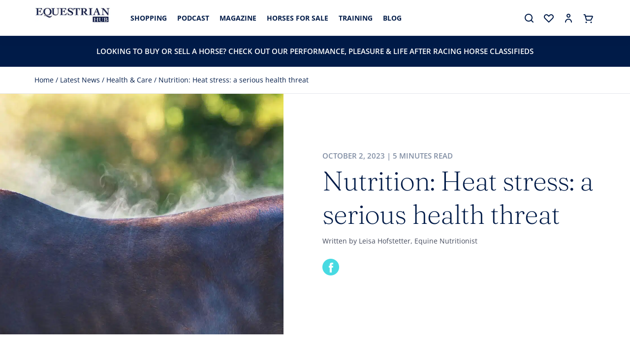

--- FILE ---
content_type: text/html; charset=UTF-8
request_url: https://equestrianhub.com.au/blog/nutrition-heat-stress-a-serious-health-threat/
body_size: 30768
content:
<!doctype html>
<html lang="en-AU">
	<head><meta charset="UTF-8"><script>if(navigator.userAgent.match(/MSIE|Internet Explorer/i)||navigator.userAgent.match(/Trident\/7\..*?rv:11/i)){var href=document.location.href;if(!href.match(/[?&]nowprocket/)){if(href.indexOf("?")==-1){if(href.indexOf("#")==-1){document.location.href=href+"?nowprocket=1"}else{document.location.href=href.replace("#","?nowprocket=1#")}}else{if(href.indexOf("#")==-1){document.location.href=href+"&nowprocket=1"}else{document.location.href=href.replace("#","&nowprocket=1#")}}}}</script><script>(()=>{class RocketLazyLoadScripts{constructor(){this.v="1.2.5.1",this.triggerEvents=["keydown","mousedown","mousemove","touchmove","touchstart","touchend","wheel"],this.userEventHandler=this.t.bind(this),this.touchStartHandler=this.i.bind(this),this.touchMoveHandler=this.o.bind(this),this.touchEndHandler=this.h.bind(this),this.clickHandler=this.u.bind(this),this.interceptedClicks=[],this.interceptedClickListeners=[],this.l(this),window.addEventListener("pageshow",(t=>{this.persisted=t.persisted,this.everythingLoaded&&this.m()})),document.addEventListener("DOMContentLoaded",(()=>{this.p()})),this.delayedScripts={normal:[],async:[],defer:[]},this.trash=[],this.allJQueries=[]}k(t){document.hidden?t.t():(this.triggerEvents.forEach((e=>window.addEventListener(e,t.userEventHandler,{passive:!0}))),window.addEventListener("touchstart",t.touchStartHandler,{passive:!0}),window.addEventListener("mousedown",t.touchStartHandler),document.addEventListener("visibilitychange",t.userEventHandler))}_(){this.triggerEvents.forEach((t=>window.removeEventListener(t,this.userEventHandler,{passive:!0}))),document.removeEventListener("visibilitychange",this.userEventHandler)}i(t){"HTML"!==t.target.tagName&&(window.addEventListener("touchend",this.touchEndHandler),window.addEventListener("mouseup",this.touchEndHandler),window.addEventListener("touchmove",this.touchMoveHandler,{passive:!0}),window.addEventListener("mousemove",this.touchMoveHandler),t.target.addEventListener("click",this.clickHandler),this.L(t.target,!0),this.M(t.target,"onclick","rocket-onclick"),this.C())}o(t){window.removeEventListener("touchend",this.touchEndHandler),window.removeEventListener("mouseup",this.touchEndHandler),window.removeEventListener("touchmove",this.touchMoveHandler,{passive:!0}),window.removeEventListener("mousemove",this.touchMoveHandler),t.target.removeEventListener("click",this.clickHandler),this.L(t.target,!1),this.M(t.target,"rocket-onclick","onclick"),this.O()}h(){window.removeEventListener("touchend",this.touchEndHandler),window.removeEventListener("mouseup",this.touchEndHandler),window.removeEventListener("touchmove",this.touchMoveHandler,{passive:!0}),window.removeEventListener("mousemove",this.touchMoveHandler)}u(t){t.target.removeEventListener("click",this.clickHandler),this.L(t.target,!1),this.M(t.target,"rocket-onclick","onclick"),this.interceptedClicks.push(t),t.preventDefault(),t.stopPropagation(),t.stopImmediatePropagation(),this.O()}D(){window.removeEventListener("touchstart",this.touchStartHandler,{passive:!0}),window.removeEventListener("mousedown",this.touchStartHandler),this.interceptedClicks.forEach((t=>{t.target.dispatchEvent(new MouseEvent("click",{view:t.view,bubbles:!0,cancelable:!0}))}))}l(t){EventTarget.prototype.addEventListenerBase=EventTarget.prototype.addEventListener,EventTarget.prototype.addEventListener=function(e,i,o){"click"!==e||t.windowLoaded||i===t.clickHandler||t.interceptedClickListeners.push({target:this,func:i,options:o}),(this||window).addEventListenerBase(e,i,o)}}L(t,e){this.interceptedClickListeners.forEach((i=>{i.target===t&&(e?t.removeEventListener("click",i.func,i.options):t.addEventListener("click",i.func,i.options))})),t.parentNode!==document.documentElement&&this.L(t.parentNode,e)}S(){return new Promise((t=>{this.T?this.O=t:t()}))}C(){this.T=!0}O(){this.T=!1}M(t,e,i){t.hasAttribute&&t.hasAttribute(e)&&(event.target.setAttribute(i,event.target.getAttribute(e)),event.target.removeAttribute(e))}t(){this._(this),"loading"===document.readyState?document.addEventListener("DOMContentLoaded",this.R.bind(this)):this.R()}p(){let t=[];document.querySelectorAll("script[type=rocketlazyloadscript][data-rocket-src]").forEach((e=>{let i=e.getAttribute("data-rocket-src");if(i&&0!==i.indexOf("data:")){0===i.indexOf("//")&&(i=location.protocol+i);try{const o=new URL(i).origin;o!==location.origin&&t.push({src:o,crossOrigin:e.crossOrigin||"module"===e.getAttribute("data-rocket-type")})}catch(t){}}})),t=[...new Map(t.map((t=>[JSON.stringify(t),t]))).values()],this.j(t,"preconnect")}async R(){this.lastBreath=Date.now(),this.P(this),this.F(this),this.q(),this.A(),this.I(),await this.U(this.delayedScripts.normal),await this.U(this.delayedScripts.defer),await this.U(this.delayedScripts.async);try{await this.W(),await this.H(this),await this.J()}catch(t){console.error(t)}window.dispatchEvent(new Event("rocket-allScriptsLoaded")),this.everythingLoaded=!0,this.S().then((()=>{this.D()})),this.N()}A(){document.querySelectorAll("script[type=rocketlazyloadscript]").forEach((t=>{t.hasAttribute("data-rocket-src")?t.hasAttribute("async")&&!1!==t.async?this.delayedScripts.async.push(t):t.hasAttribute("defer")&&!1!==t.defer||"module"===t.getAttribute("data-rocket-type")?this.delayedScripts.defer.push(t):this.delayedScripts.normal.push(t):this.delayedScripts.normal.push(t)}))}async B(t){if(await this.G(),!0!==t.noModule||!("noModule"in HTMLScriptElement.prototype))return new Promise((e=>{let i;function o(){(i||t).setAttribute("data-rocket-status","executed"),e()}try{if(navigator.userAgent.indexOf("Firefox/")>0||""===navigator.vendor)i=document.createElement("script"),[...t.attributes].forEach((t=>{let e=t.nodeName;"type"!==e&&("data-rocket-type"===e&&(e="type"),"data-rocket-src"===e&&(e="src"),i.setAttribute(e,t.nodeValue))})),t.text&&(i.text=t.text),i.hasAttribute("src")?(i.addEventListener("load",o),i.addEventListener("error",(function(){i.setAttribute("data-rocket-status","failed"),e()})),setTimeout((()=>{i.isConnected||e()}),1)):(i.text=t.text,o()),t.parentNode.replaceChild(i,t);else{const i=t.getAttribute("data-rocket-type"),n=t.getAttribute("data-rocket-src");i?(t.type=i,t.removeAttribute("data-rocket-type")):t.removeAttribute("type"),t.addEventListener("load",o),t.addEventListener("error",(function(){t.setAttribute("data-rocket-status","failed"),e()})),n?(t.removeAttribute("data-rocket-src"),t.src=n):t.src="data:text/javascript;base64,"+window.btoa(unescape(encodeURIComponent(t.text)))}}catch(i){t.setAttribute("data-rocket-status","failed"),e()}}));t.setAttribute("data-rocket-status","skipped")}async U(t){const e=t.shift();return e&&e.isConnected?(await this.B(e),this.U(t)):Promise.resolve()}I(){this.j([...this.delayedScripts.normal,...this.delayedScripts.defer,...this.delayedScripts.async],"preload")}j(t,e){var i=document.createDocumentFragment();t.forEach((t=>{const o=t.getAttribute&&t.getAttribute("data-rocket-src")||t.src;if(o){const n=document.createElement("link");n.href=o,n.rel=e,"preconnect"!==e&&(n.as="script"),t.getAttribute&&"module"===t.getAttribute("data-rocket-type")&&(n.crossOrigin=!0),t.crossOrigin&&(n.crossOrigin=t.crossOrigin),t.integrity&&(n.integrity=t.integrity),i.appendChild(n),this.trash.push(n)}})),document.head.appendChild(i)}P(t){let e={};function i(i,o){return e[o].eventsToRewrite.indexOf(i)>=0&&!t.everythingLoaded?"rocket-"+i:i}function o(t,o){!function(t){e[t]||(e[t]={originalFunctions:{add:t.addEventListener,remove:t.removeEventListener},eventsToRewrite:[]},t.addEventListener=function(){arguments[0]=i(arguments[0],t),e[t].originalFunctions.add.apply(t,arguments)},t.removeEventListener=function(){arguments[0]=i(arguments[0],t),e[t].originalFunctions.remove.apply(t,arguments)})}(t),e[t].eventsToRewrite.push(o)}function n(e,i){let o=e[i];e[i]=null,Object.defineProperty(e,i,{get:()=>o||function(){},set(n){t.everythingLoaded?o=n:e["rocket"+i]=o=n}})}o(document,"DOMContentLoaded"),o(window,"DOMContentLoaded"),o(window,"load"),o(window,"pageshow"),o(document,"readystatechange"),n(document,"onreadystatechange"),n(window,"onload"),n(window,"onpageshow")}F(t){let e;function i(e){return t.everythingLoaded?e:e.split(" ").map((t=>"load"===t||0===t.indexOf("load.")?"rocket-jquery-load":t)).join(" ")}function o(o){if(o&&o.fn&&!t.allJQueries.includes(o)){o.fn.ready=o.fn.init.prototype.ready=function(e){return t.domReadyFired?e.bind(document)(o):document.addEventListener("rocket-DOMContentLoaded",(()=>e.bind(document)(o))),o([])};const e=o.fn.on;o.fn.on=o.fn.init.prototype.on=function(){return this[0]===window&&("string"==typeof arguments[0]||arguments[0]instanceof String?arguments[0]=i(arguments[0]):"object"==typeof arguments[0]&&Object.keys(arguments[0]).forEach((t=>{const e=arguments[0][t];delete arguments[0][t],arguments[0][i(t)]=e}))),e.apply(this,arguments),this},t.allJQueries.push(o)}e=o}o(window.jQuery),Object.defineProperty(window,"jQuery",{get:()=>e,set(t){o(t)}})}async H(t){const e=document.querySelector("script[data-webpack]");e&&(await async function(){return new Promise((t=>{e.addEventListener("load",t),e.addEventListener("error",t)}))}(),await t.K(),await t.H(t))}async W(){this.domReadyFired=!0,await this.G(),document.dispatchEvent(new Event("rocket-readystatechange")),await this.G(),document.rocketonreadystatechange&&document.rocketonreadystatechange(),await this.G(),document.dispatchEvent(new Event("rocket-DOMContentLoaded")),await this.G(),window.dispatchEvent(new Event("rocket-DOMContentLoaded"))}async J(){await this.G(),document.dispatchEvent(new Event("rocket-readystatechange")),await this.G(),document.rocketonreadystatechange&&document.rocketonreadystatechange(),await this.G(),window.dispatchEvent(new Event("rocket-load")),await this.G(),window.rocketonload&&window.rocketonload(),await this.G(),this.allJQueries.forEach((t=>t(window).trigger("rocket-jquery-load"))),await this.G();const t=new Event("rocket-pageshow");t.persisted=this.persisted,window.dispatchEvent(t),await this.G(),window.rocketonpageshow&&window.rocketonpageshow({persisted:this.persisted}),this.windowLoaded=!0}m(){document.onreadystatechange&&document.onreadystatechange(),window.onload&&window.onload(),window.onpageshow&&window.onpageshow({persisted:this.persisted})}q(){const t=new Map;document.write=document.writeln=function(e){const i=document.currentScript;i||console.error("WPRocket unable to document.write this: "+e);const o=document.createRange(),n=i.parentElement;let s=t.get(i);void 0===s&&(s=i.nextSibling,t.set(i,s));const c=document.createDocumentFragment();o.setStart(c,0),c.appendChild(o.createContextualFragment(e)),n.insertBefore(c,s)}}async G(){Date.now()-this.lastBreath>45&&(await this.K(),this.lastBreath=Date.now())}async K(){return document.hidden?new Promise((t=>setTimeout(t))):new Promise((t=>requestAnimationFrame(t)))}N(){this.trash.forEach((t=>t.remove()))}static run(){const t=new RocketLazyLoadScripts;t.k(t)}}RocketLazyLoadScripts.run()})();</script>
		<!-- Google Tag Manager -->
		<script type="rocketlazyloadscript">(function(w,d,s,l,i){w[l]=w[l]||[];w[l].push({'gtm.start':
		new Date().getTime(),event:'gtm.js'});var f=d.getElementsByTagName(s)[0],
		j=d.createElement(s),dl=l!='dataLayer'?'&l='+l:'';j.async=true;j.src=
		'https://www.googletagmanager.com/gtm.js?id='+i+dl;f.parentNode.insertBefore(j,f);
		})(window,document,'script','dataLayer','GTM-T58C75R');</script>
		<!-- End Google Tag Manager -->

		<!-- Global site tag (gtag.js) - Google Ads: 0 -->
		<script async src="https://www.googletagmanager.com/gtag/js?id=AW-934742722"></script>
		<script>window.dataLayer = window.dataLayer || []; function gtag(){dataLayer.push(arguments);} gtag('js', new Date()); gtag('config', 'AW-934742722');</script>

		
		<meta name="viewport" content="width=device-width, initial-scale=1">
		<link rel="profile" href="https://gmpg.org/xfn/11">

						<script type="rocketlazyloadscript">document.documentElement.className = document.documentElement.className + ' yes-js js_active js'</script>
				<meta name='robots' content='index, follow, max-image-preview:large, max-snippet:-1, max-video-preview:-1' />

	<!-- This site is optimized with the Yoast SEO plugin v25.2 - https://yoast.com/wordpress/plugins/seo/ -->
	<title>Nutrition: Heat stress: a serious health threat - Equestrian Hub</title><link rel="preload" as="image" href="https://equestrianhub.com.au/wp-content/uploads/2025/07/KERA_Banner_EqHub_263x833_VitaminsMinerals.gif" fetchpriority="high">
	<meta name="description" content="Keeping and riding horses through summer requires an understanding of how to minimise heat stress and manage electrolyte balance. Working horses during very hot and/or humid weather can be potentially dangerous (even fatal) for both horse and rider, who both rely heavily on their ability to sweat to cool their bodies during exercise.  This summer is shaping up to be a warm one, so your horse will need a little extra care, writes equine nutritionist LARISSA BILSTON." />
	<link rel="canonical" href="https://equestrianhub.com.au/blog/nutrition-heat-stress-a-serious-health-threat/" />
	<meta property="og:locale" content="en_US" />
	<meta property="og:type" content="article" />
	<meta property="og:title" content="Nutrition: Heat stress: a serious health threat - Equestrian Hub" />
	<meta property="og:description" content="Keeping and riding horses through summer requires an understanding of how to minimise heat stress and manage electrolyte balance. Working horses during very hot and/or humid weather can be potentially dangerous (even fatal) for both horse and rider, who both rely heavily on their ability to sweat to cool their bodies during exercise.  This summer is shaping up to be a warm one, so your horse will need a little extra care, writes equine nutritionist LARISSA BILSTON." />
	<meta property="og:url" content="https://equestrianhub.com.au/blog/nutrition-heat-stress-a-serious-health-threat/" />
	<meta property="og:site_name" content="Equestrian Hub" />
	<meta property="article:publisher" content="https://www.facebook.com/thesaddlehub/" />
	<meta property="article:published_time" content="2023-10-02T08:59:17+00:00" />
	<meta property="article:modified_time" content="2023-10-31T02:42:11+00:00" />
	<meta property="og:image" content="https://equestrianhub.com.au/wp-content/uploads/2023/10/Image_013.jpg" />
	<meta property="og:image:width" content="1713" />
	<meta property="og:image:height" content="1286" />
	<meta property="og:image:type" content="image/jpeg" />
	<meta name="author" content="Equestrian Hub" />
	<meta name="twitter:card" content="summary_large_image" />
	<meta name="twitter:label1" content="Written by" />
	<meta name="twitter:data1" content="Equestrian Hub" />
	<meta name="twitter:label2" content="Est. reading time" />
	<meta name="twitter:data2" content="6 minutes" />
	<script type="application/ld+json" class="yoast-schema-graph">{"@context":"https://schema.org","@graph":[{"@type":"Article","@id":"https://equestrianhub.com.au/blog/nutrition-heat-stress-a-serious-health-threat/#article","isPartOf":{"@id":"https://equestrianhub.com.au/blog/nutrition-heat-stress-a-serious-health-threat/"},"author":{"name":"Equestrian Hub","@id":"https://equestrianhub.com.au/#/schema/person/c9abfe64231a8e0c148cbcbff8b00cd5"},"headline":"Nutrition: Heat stress: a serious health threat","datePublished":"2023-10-02T08:59:17+00:00","dateModified":"2023-10-31T02:42:11+00:00","mainEntityOfPage":{"@id":"https://equestrianhub.com.au/blog/nutrition-heat-stress-a-serious-health-threat/"},"wordCount":1235,"publisher":{"@id":"https://equestrianhub.com.au/#organization"},"image":{"@id":"https://equestrianhub.com.au/blog/nutrition-heat-stress-a-serious-health-threat/#primaryimage"},"thumbnailUrl":"https://equestrianhub.com.au/wp-content/uploads/2023/10/Image_013.jpg","keywords":["Equine nutrition"],"articleSection":["Health &amp; Care","Life After Racing","Nutrition &amp; Feeding"],"inLanguage":"en-AU"},{"@type":"WebPage","@id":"https://equestrianhub.com.au/blog/nutrition-heat-stress-a-serious-health-threat/","url":"https://equestrianhub.com.au/blog/nutrition-heat-stress-a-serious-health-threat/","name":"Nutrition: Heat stress: a serious health threat - Equestrian Hub","isPartOf":{"@id":"https://equestrianhub.com.au/#website"},"primaryImageOfPage":{"@id":"https://equestrianhub.com.au/blog/nutrition-heat-stress-a-serious-health-threat/#primaryimage"},"image":{"@id":"https://equestrianhub.com.au/blog/nutrition-heat-stress-a-serious-health-threat/#primaryimage"},"thumbnailUrl":"https://equestrianhub.com.au/wp-content/uploads/2023/10/Image_013.jpg","datePublished":"2023-10-02T08:59:17+00:00","dateModified":"2023-10-31T02:42:11+00:00","description":"Keeping and riding horses through summer requires an understanding of how to minimise heat stress and manage electrolyte balance. Working horses during very hot and/or humid weather can be potentially dangerous (even fatal) for both horse and rider, who both rely heavily on their ability to sweat to cool their bodies during exercise.  This summer is shaping up to be a warm one, so your horse will need a little extra care, writes equine nutritionist LARISSA BILSTON.","breadcrumb":{"@id":"https://equestrianhub.com.au/blog/nutrition-heat-stress-a-serious-health-threat/#breadcrumb"},"inLanguage":"en-AU","potentialAction":[{"@type":"ReadAction","target":["https://equestrianhub.com.au/blog/nutrition-heat-stress-a-serious-health-threat/"]}]},{"@type":"ImageObject","inLanguage":"en-AU","@id":"https://equestrianhub.com.au/blog/nutrition-heat-stress-a-serious-health-threat/#primaryimage","url":"https://equestrianhub.com.au/wp-content/uploads/2023/10/Image_013.jpg","contentUrl":"https://equestrianhub.com.au/wp-content/uploads/2023/10/Image_013.jpg","width":1713,"height":1286,"caption":"Heat stress is a veterinary emergency that requires urgent action."},{"@type":"BreadcrumbList","@id":"https://equestrianhub.com.au/blog/nutrition-heat-stress-a-serious-health-threat/#breadcrumb","itemListElement":[{"@type":"ListItem","position":1,"name":"Home","item":"https://equestrianhub.com.au/"},{"@type":"ListItem","position":2,"name":"Latest News","item":"https://equestrianhub.com.au/blog/"},{"@type":"ListItem","position":3,"name":"Health &amp; Care","item":"https://equestrianhub.com.au/blog/category/health-care/"},{"@type":"ListItem","position":4,"name":"Nutrition: Heat stress: a serious health threat"}]},{"@type":"WebSite","@id":"https://equestrianhub.com.au/#website","url":"https://equestrianhub.com.au/","name":"Equestrian Hub","description":"Shop. Read. Connect.","publisher":{"@id":"https://equestrianhub.com.au/#organization"},"potentialAction":[{"@type":"SearchAction","target":{"@type":"EntryPoint","urlTemplate":"https://equestrianhub.com.au/?s={search_term_string}"},"query-input":{"@type":"PropertyValueSpecification","valueRequired":true,"valueName":"search_term_string"}}],"inLanguage":"en-AU"},{"@type":"Organization","@id":"https://equestrianhub.com.au/#organization","name":"Equestrian Hub","url":"https://equestrianhub.com.au/","logo":{"@type":"ImageObject","inLanguage":"en-AU","@id":"https://equestrianhub.com.au/#/schema/logo/image/","url":"https://equestrianhub.com.au/wp-content/uploads/2021/05/EH-Web-Header-logo.png","contentUrl":"https://equestrianhub.com.au/wp-content/uploads/2021/05/EH-Web-Header-logo.png","width":330,"height":69,"caption":"Equestrian Hub"},"image":{"@id":"https://equestrianhub.com.au/#/schema/logo/image/"},"sameAs":["https://www.facebook.com/thesaddlehub/","https://www.instagram.com/equesthub/"]},{"@type":"Person","@id":"https://equestrianhub.com.au/#/schema/person/c9abfe64231a8e0c148cbcbff8b00cd5","name":"Equestrian Hub","image":{"@type":"ImageObject","inLanguage":"en-AU","@id":"https://equestrianhub.com.au/#/schema/person/image/","url":"https://secure.gravatar.com/avatar/44f48440161de6ec48a24f693d75f7336372c3ebf662ef30113ccb58f5458cf1?s=96&d=mm&r=g","contentUrl":"https://secure.gravatar.com/avatar/44f48440161de6ec48a24f693d75f7336372c3ebf662ef30113ccb58f5458cf1?s=96&d=mm&r=g","caption":"Equestrian Hub"}}]}</script>
	<!-- / Yoast SEO plugin. -->


<link rel='dns-prefetch' href='//stats.wp.com' />
<link rel='dns-prefetch' href='//js.hs-scripts.com' />

<link rel="alternate" type="application/rss+xml" title="Equestrian Hub &raquo; Feed" href="https://equestrianhub.com.au/feed/" />
<link rel="alternate" type="application/rss+xml" title="Equestrian Hub &raquo; Comments Feed" href="https://equestrianhub.com.au/comments/feed/" />
<link rel="alternate" type="application/rss+xml" title="Equestrian Hub &raquo; Nutrition: Heat stress: a serious health threat Comments Feed" href="https://equestrianhub.com.au/blog/nutrition-heat-stress-a-serious-health-threat/feed/" />
<link rel="alternate" title="oEmbed (JSON)" type="application/json+oembed" href="https://equestrianhub.com.au/wp-json/oembed/1.0/embed?url=https%3A%2F%2Fequestrianhub.com.au%2Fblog%2Fnutrition-heat-stress-a-serious-health-threat%2F" />
<link rel="alternate" title="oEmbed (XML)" type="text/xml+oembed" href="https://equestrianhub.com.au/wp-json/oembed/1.0/embed?url=https%3A%2F%2Fequestrianhub.com.au%2Fblog%2Fnutrition-heat-stress-a-serious-health-threat%2F&#038;format=xml" />
		<!-- This site uses the Google Analytics by MonsterInsights plugin v9.8.0 - Using Analytics tracking - https://www.monsterinsights.com/ -->
							<script src="//www.googletagmanager.com/gtag/js?id=G-VCT7JBT4Q8"  data-cfasync="false" data-wpfc-render="false" async></script>
			<script data-cfasync="false" data-wpfc-render="false">
				var mi_version = '9.8.0';
				var mi_track_user = true;
				var mi_no_track_reason = '';
								var MonsterInsightsDefaultLocations = {"page_location":"https:\/\/equestrianhub.com.au\/blog\/nutrition-heat-stress-a-serious-health-threat\/"};
								if ( typeof MonsterInsightsPrivacyGuardFilter === 'function' ) {
					var MonsterInsightsLocations = (typeof MonsterInsightsExcludeQuery === 'object') ? MonsterInsightsPrivacyGuardFilter( MonsterInsightsExcludeQuery ) : MonsterInsightsPrivacyGuardFilter( MonsterInsightsDefaultLocations );
				} else {
					var MonsterInsightsLocations = (typeof MonsterInsightsExcludeQuery === 'object') ? MonsterInsightsExcludeQuery : MonsterInsightsDefaultLocations;
				}

								var disableStrs = [
										'ga-disable-G-VCT7JBT4Q8',
									];

				/* Function to detect opted out users */
				function __gtagTrackerIsOptedOut() {
					for (var index = 0; index < disableStrs.length; index++) {
						if (document.cookie.indexOf(disableStrs[index] + '=true') > -1) {
							return true;
						}
					}

					return false;
				}

				/* Disable tracking if the opt-out cookie exists. */
				if (__gtagTrackerIsOptedOut()) {
					for (var index = 0; index < disableStrs.length; index++) {
						window[disableStrs[index]] = true;
					}
				}

				/* Opt-out function */
				function __gtagTrackerOptout() {
					for (var index = 0; index < disableStrs.length; index++) {
						document.cookie = disableStrs[index] + '=true; expires=Thu, 31 Dec 2099 23:59:59 UTC; path=/';
						window[disableStrs[index]] = true;
					}
				}

				if ('undefined' === typeof gaOptout) {
					function gaOptout() {
						__gtagTrackerOptout();
					}
				}
								window.dataLayer = window.dataLayer || [];

				window.MonsterInsightsDualTracker = {
					helpers: {},
					trackers: {},
				};
				if (mi_track_user) {
					function __gtagDataLayer() {
						dataLayer.push(arguments);
					}

					function __gtagTracker(type, name, parameters) {
						if (!parameters) {
							parameters = {};
						}

						if (parameters.send_to) {
							__gtagDataLayer.apply(null, arguments);
							return;
						}

						if (type === 'event') {
														parameters.send_to = monsterinsights_frontend.v4_id;
							var hookName = name;
							if (typeof parameters['event_category'] !== 'undefined') {
								hookName = parameters['event_category'] + ':' + name;
							}

							if (typeof MonsterInsightsDualTracker.trackers[hookName] !== 'undefined') {
								MonsterInsightsDualTracker.trackers[hookName](parameters);
							} else {
								__gtagDataLayer('event', name, parameters);
							}
							
						} else {
							__gtagDataLayer.apply(null, arguments);
						}
					}

					__gtagTracker('js', new Date());
					__gtagTracker('set', {
						'developer_id.dZGIzZG': true,
											});
					if ( MonsterInsightsLocations.page_location ) {
						__gtagTracker('set', MonsterInsightsLocations);
					}
										__gtagTracker('config', 'G-VCT7JBT4Q8', {"forceSSL":"true","link_attribution":"true"} );
										window.gtag = __gtagTracker;										(function () {
						/* https://developers.google.com/analytics/devguides/collection/analyticsjs/ */
						/* ga and __gaTracker compatibility shim. */
						var noopfn = function () {
							return null;
						};
						var newtracker = function () {
							return new Tracker();
						};
						var Tracker = function () {
							return null;
						};
						var p = Tracker.prototype;
						p.get = noopfn;
						p.set = noopfn;
						p.send = function () {
							var args = Array.prototype.slice.call(arguments);
							args.unshift('send');
							__gaTracker.apply(null, args);
						};
						var __gaTracker = function () {
							var len = arguments.length;
							if (len === 0) {
								return;
							}
							var f = arguments[len - 1];
							if (typeof f !== 'object' || f === null || typeof f.hitCallback !== 'function') {
								if ('send' === arguments[0]) {
									var hitConverted, hitObject = false, action;
									if ('event' === arguments[1]) {
										if ('undefined' !== typeof arguments[3]) {
											hitObject = {
												'eventAction': arguments[3],
												'eventCategory': arguments[2],
												'eventLabel': arguments[4],
												'value': arguments[5] ? arguments[5] : 1,
											}
										}
									}
									if ('pageview' === arguments[1]) {
										if ('undefined' !== typeof arguments[2]) {
											hitObject = {
												'eventAction': 'page_view',
												'page_path': arguments[2],
											}
										}
									}
									if (typeof arguments[2] === 'object') {
										hitObject = arguments[2];
									}
									if (typeof arguments[5] === 'object') {
										Object.assign(hitObject, arguments[5]);
									}
									if ('undefined' !== typeof arguments[1].hitType) {
										hitObject = arguments[1];
										if ('pageview' === hitObject.hitType) {
											hitObject.eventAction = 'page_view';
										}
									}
									if (hitObject) {
										action = 'timing' === arguments[1].hitType ? 'timing_complete' : hitObject.eventAction;
										hitConverted = mapArgs(hitObject);
										__gtagTracker('event', action, hitConverted);
									}
								}
								return;
							}

							function mapArgs(args) {
								var arg, hit = {};
								var gaMap = {
									'eventCategory': 'event_category',
									'eventAction': 'event_action',
									'eventLabel': 'event_label',
									'eventValue': 'event_value',
									'nonInteraction': 'non_interaction',
									'timingCategory': 'event_category',
									'timingVar': 'name',
									'timingValue': 'value',
									'timingLabel': 'event_label',
									'page': 'page_path',
									'location': 'page_location',
									'title': 'page_title',
									'referrer' : 'page_referrer',
								};
								for (arg in args) {
																		if (!(!args.hasOwnProperty(arg) || !gaMap.hasOwnProperty(arg))) {
										hit[gaMap[arg]] = args[arg];
									} else {
										hit[arg] = args[arg];
									}
								}
								return hit;
							}

							try {
								f.hitCallback();
							} catch (ex) {
							}
						};
						__gaTracker.create = newtracker;
						__gaTracker.getByName = newtracker;
						__gaTracker.getAll = function () {
							return [];
						};
						__gaTracker.remove = noopfn;
						__gaTracker.loaded = true;
						window['__gaTracker'] = __gaTracker;
					})();
									} else {
										console.log("");
					(function () {
						function __gtagTracker() {
							return null;
						}

						window['__gtagTracker'] = __gtagTracker;
						window['gtag'] = __gtagTracker;
					})();
									}
			</script>
			
							<!-- / Google Analytics by MonsterInsights -->
		<style id='wp-img-auto-sizes-contain-inline-css'>
img:is([sizes=auto i],[sizes^="auto," i]){contain-intrinsic-size:3000px 1500px}
/*# sourceURL=wp-img-auto-sizes-contain-inline-css */
</style>
<link rel='stylesheet' id='wc-square-cart-checkout-block-css' href='https://equestrianhub.com.au/wp-content/plugins/woocommerce-square/assets/css/frontend/wc-square-cart-checkout-blocks.min.css?ver=4.6.2' media='all' />
<style id='wp-emoji-styles-inline-css'>

	img.wp-smiley, img.emoji {
		display: inline !important;
		border: none !important;
		box-shadow: none !important;
		height: 1em !important;
		width: 1em !important;
		margin: 0 0.07em !important;
		vertical-align: -0.1em !important;
		background: none !important;
		padding: 0 !important;
	}
/*# sourceURL=wp-emoji-styles-inline-css */
</style>
<link rel='stylesheet' id='wp-block-library-css' href='https://equestrianhub.com.au/wp-includes/css/dist/block-library/style.min.css?ver=6.9' media='all' />
<link data-minify="1" rel='stylesheet' id='wc-blocks-style-css' href='https://equestrianhub.com.au/wp-content/cache/min/1/wp-content/plugins/woocommerce/assets/client/blocks/wc-blocks.css?ver=1760085826' media='all' />
<style id='global-styles-inline-css'>
:root{--wp--preset--aspect-ratio--square: 1;--wp--preset--aspect-ratio--4-3: 4/3;--wp--preset--aspect-ratio--3-4: 3/4;--wp--preset--aspect-ratio--3-2: 3/2;--wp--preset--aspect-ratio--2-3: 2/3;--wp--preset--aspect-ratio--16-9: 16/9;--wp--preset--aspect-ratio--9-16: 9/16;--wp--preset--color--black: #000000;--wp--preset--color--cyan-bluish-gray: #abb8c3;--wp--preset--color--white: #ffffff;--wp--preset--color--pale-pink: #f78da7;--wp--preset--color--vivid-red: #cf2e2e;--wp--preset--color--luminous-vivid-orange: #ff6900;--wp--preset--color--luminous-vivid-amber: #fcb900;--wp--preset--color--light-green-cyan: #7bdcb5;--wp--preset--color--vivid-green-cyan: #00d084;--wp--preset--color--pale-cyan-blue: #8ed1fc;--wp--preset--color--vivid-cyan-blue: #0693e3;--wp--preset--color--vivid-purple: #9b51e0;--wp--preset--gradient--vivid-cyan-blue-to-vivid-purple: linear-gradient(135deg,rgb(6,147,227) 0%,rgb(155,81,224) 100%);--wp--preset--gradient--light-green-cyan-to-vivid-green-cyan: linear-gradient(135deg,rgb(122,220,180) 0%,rgb(0,208,130) 100%);--wp--preset--gradient--luminous-vivid-amber-to-luminous-vivid-orange: linear-gradient(135deg,rgb(252,185,0) 0%,rgb(255,105,0) 100%);--wp--preset--gradient--luminous-vivid-orange-to-vivid-red: linear-gradient(135deg,rgb(255,105,0) 0%,rgb(207,46,46) 100%);--wp--preset--gradient--very-light-gray-to-cyan-bluish-gray: linear-gradient(135deg,rgb(238,238,238) 0%,rgb(169,184,195) 100%);--wp--preset--gradient--cool-to-warm-spectrum: linear-gradient(135deg,rgb(74,234,220) 0%,rgb(151,120,209) 20%,rgb(207,42,186) 40%,rgb(238,44,130) 60%,rgb(251,105,98) 80%,rgb(254,248,76) 100%);--wp--preset--gradient--blush-light-purple: linear-gradient(135deg,rgb(255,206,236) 0%,rgb(152,150,240) 100%);--wp--preset--gradient--blush-bordeaux: linear-gradient(135deg,rgb(254,205,165) 0%,rgb(254,45,45) 50%,rgb(107,0,62) 100%);--wp--preset--gradient--luminous-dusk: linear-gradient(135deg,rgb(255,203,112) 0%,rgb(199,81,192) 50%,rgb(65,88,208) 100%);--wp--preset--gradient--pale-ocean: linear-gradient(135deg,rgb(255,245,203) 0%,rgb(182,227,212) 50%,rgb(51,167,181) 100%);--wp--preset--gradient--electric-grass: linear-gradient(135deg,rgb(202,248,128) 0%,rgb(113,206,126) 100%);--wp--preset--gradient--midnight: linear-gradient(135deg,rgb(2,3,129) 0%,rgb(40,116,252) 100%);--wp--preset--font-size--small: 13px;--wp--preset--font-size--medium: 20px;--wp--preset--font-size--large: 36px;--wp--preset--font-size--x-large: 42px;--wp--preset--spacing--20: 0.44rem;--wp--preset--spacing--30: 0.67rem;--wp--preset--spacing--40: 1rem;--wp--preset--spacing--50: 1.5rem;--wp--preset--spacing--60: 2.25rem;--wp--preset--spacing--70: 3.38rem;--wp--preset--spacing--80: 5.06rem;--wp--preset--shadow--natural: 6px 6px 9px rgba(0, 0, 0, 0.2);--wp--preset--shadow--deep: 12px 12px 50px rgba(0, 0, 0, 0.4);--wp--preset--shadow--sharp: 6px 6px 0px rgba(0, 0, 0, 0.2);--wp--preset--shadow--outlined: 6px 6px 0px -3px rgb(255, 255, 255), 6px 6px rgb(0, 0, 0);--wp--preset--shadow--crisp: 6px 6px 0px rgb(0, 0, 0);}:where(.is-layout-flex){gap: 0.5em;}:where(.is-layout-grid){gap: 0.5em;}body .is-layout-flex{display: flex;}.is-layout-flex{flex-wrap: wrap;align-items: center;}.is-layout-flex > :is(*, div){margin: 0;}body .is-layout-grid{display: grid;}.is-layout-grid > :is(*, div){margin: 0;}:where(.wp-block-columns.is-layout-flex){gap: 2em;}:where(.wp-block-columns.is-layout-grid){gap: 2em;}:where(.wp-block-post-template.is-layout-flex){gap: 1.25em;}:where(.wp-block-post-template.is-layout-grid){gap: 1.25em;}.has-black-color{color: var(--wp--preset--color--black) !important;}.has-cyan-bluish-gray-color{color: var(--wp--preset--color--cyan-bluish-gray) !important;}.has-white-color{color: var(--wp--preset--color--white) !important;}.has-pale-pink-color{color: var(--wp--preset--color--pale-pink) !important;}.has-vivid-red-color{color: var(--wp--preset--color--vivid-red) !important;}.has-luminous-vivid-orange-color{color: var(--wp--preset--color--luminous-vivid-orange) !important;}.has-luminous-vivid-amber-color{color: var(--wp--preset--color--luminous-vivid-amber) !important;}.has-light-green-cyan-color{color: var(--wp--preset--color--light-green-cyan) !important;}.has-vivid-green-cyan-color{color: var(--wp--preset--color--vivid-green-cyan) !important;}.has-pale-cyan-blue-color{color: var(--wp--preset--color--pale-cyan-blue) !important;}.has-vivid-cyan-blue-color{color: var(--wp--preset--color--vivid-cyan-blue) !important;}.has-vivid-purple-color{color: var(--wp--preset--color--vivid-purple) !important;}.has-black-background-color{background-color: var(--wp--preset--color--black) !important;}.has-cyan-bluish-gray-background-color{background-color: var(--wp--preset--color--cyan-bluish-gray) !important;}.has-white-background-color{background-color: var(--wp--preset--color--white) !important;}.has-pale-pink-background-color{background-color: var(--wp--preset--color--pale-pink) !important;}.has-vivid-red-background-color{background-color: var(--wp--preset--color--vivid-red) !important;}.has-luminous-vivid-orange-background-color{background-color: var(--wp--preset--color--luminous-vivid-orange) !important;}.has-luminous-vivid-amber-background-color{background-color: var(--wp--preset--color--luminous-vivid-amber) !important;}.has-light-green-cyan-background-color{background-color: var(--wp--preset--color--light-green-cyan) !important;}.has-vivid-green-cyan-background-color{background-color: var(--wp--preset--color--vivid-green-cyan) !important;}.has-pale-cyan-blue-background-color{background-color: var(--wp--preset--color--pale-cyan-blue) !important;}.has-vivid-cyan-blue-background-color{background-color: var(--wp--preset--color--vivid-cyan-blue) !important;}.has-vivid-purple-background-color{background-color: var(--wp--preset--color--vivid-purple) !important;}.has-black-border-color{border-color: var(--wp--preset--color--black) !important;}.has-cyan-bluish-gray-border-color{border-color: var(--wp--preset--color--cyan-bluish-gray) !important;}.has-white-border-color{border-color: var(--wp--preset--color--white) !important;}.has-pale-pink-border-color{border-color: var(--wp--preset--color--pale-pink) !important;}.has-vivid-red-border-color{border-color: var(--wp--preset--color--vivid-red) !important;}.has-luminous-vivid-orange-border-color{border-color: var(--wp--preset--color--luminous-vivid-orange) !important;}.has-luminous-vivid-amber-border-color{border-color: var(--wp--preset--color--luminous-vivid-amber) !important;}.has-light-green-cyan-border-color{border-color: var(--wp--preset--color--light-green-cyan) !important;}.has-vivid-green-cyan-border-color{border-color: var(--wp--preset--color--vivid-green-cyan) !important;}.has-pale-cyan-blue-border-color{border-color: var(--wp--preset--color--pale-cyan-blue) !important;}.has-vivid-cyan-blue-border-color{border-color: var(--wp--preset--color--vivid-cyan-blue) !important;}.has-vivid-purple-border-color{border-color: var(--wp--preset--color--vivid-purple) !important;}.has-vivid-cyan-blue-to-vivid-purple-gradient-background{background: var(--wp--preset--gradient--vivid-cyan-blue-to-vivid-purple) !important;}.has-light-green-cyan-to-vivid-green-cyan-gradient-background{background: var(--wp--preset--gradient--light-green-cyan-to-vivid-green-cyan) !important;}.has-luminous-vivid-amber-to-luminous-vivid-orange-gradient-background{background: var(--wp--preset--gradient--luminous-vivid-amber-to-luminous-vivid-orange) !important;}.has-luminous-vivid-orange-to-vivid-red-gradient-background{background: var(--wp--preset--gradient--luminous-vivid-orange-to-vivid-red) !important;}.has-very-light-gray-to-cyan-bluish-gray-gradient-background{background: var(--wp--preset--gradient--very-light-gray-to-cyan-bluish-gray) !important;}.has-cool-to-warm-spectrum-gradient-background{background: var(--wp--preset--gradient--cool-to-warm-spectrum) !important;}.has-blush-light-purple-gradient-background{background: var(--wp--preset--gradient--blush-light-purple) !important;}.has-blush-bordeaux-gradient-background{background: var(--wp--preset--gradient--blush-bordeaux) !important;}.has-luminous-dusk-gradient-background{background: var(--wp--preset--gradient--luminous-dusk) !important;}.has-pale-ocean-gradient-background{background: var(--wp--preset--gradient--pale-ocean) !important;}.has-electric-grass-gradient-background{background: var(--wp--preset--gradient--electric-grass) !important;}.has-midnight-gradient-background{background: var(--wp--preset--gradient--midnight) !important;}.has-small-font-size{font-size: var(--wp--preset--font-size--small) !important;}.has-medium-font-size{font-size: var(--wp--preset--font-size--medium) !important;}.has-large-font-size{font-size: var(--wp--preset--font-size--large) !important;}.has-x-large-font-size{font-size: var(--wp--preset--font-size--x-large) !important;}
/*# sourceURL=global-styles-inline-css */
</style>

<style id='classic-theme-styles-inline-css'>
/*! This file is auto-generated */
.wp-block-button__link{color:#fff;background-color:#32373c;border-radius:9999px;box-shadow:none;text-decoration:none;padding:calc(.667em + 2px) calc(1.333em + 2px);font-size:1.125em}.wp-block-file__button{background:#32373c;color:#fff;text-decoration:none}
/*# sourceURL=/wp-includes/css/classic-themes.min.css */
</style>
<link data-minify="1" rel='stylesheet' id='advanced-flat-rate-shipping-for-woocommerce-css' href='https://equestrianhub.com.au/wp-content/cache/min/1/wp-content/plugins/woo-extra-flat-rate/public/css/advanced-flat-rate-shipping-for-woocommerce-public.css?ver=1760085826' media='all' />
<link data-minify="1" rel='stylesheet' id='font-awesome-min-css' href='https://equestrianhub.com.au/wp-content/cache/min/1/wp-content/plugins/woo-extra-flat-rate/public/css/font-awesome.min.css?ver=1760085826' media='all' />
<link data-minify="1" rel='stylesheet' id='wcfad-style-css' href='https://equestrianhub.com.au/wp-content/cache/min/1/wp-content/plugins/woocommerce-fees-discounts/assets/css/wcfad-style.css?ver=1760085826' media='all' />
<link data-minify="1" rel='stylesheet' id='woocommerce-layout-css' href='https://equestrianhub.com.au/wp-content/cache/min/1/wp-content/plugins/woocommerce/assets/css/woocommerce-layout.css?ver=1760085826' media='all' />
<link data-minify="1" rel='stylesheet' id='woocommerce-smallscreen-css' href='https://equestrianhub.com.au/wp-content/cache/min/1/wp-content/plugins/woocommerce/assets/css/woocommerce-smallscreen.css?ver=1760085826' media='only screen and (max-width: 768px)' />
<link data-minify="1" rel='stylesheet' id='woocommerce-general-css' href='https://equestrianhub.com.au/wp-content/cache/min/1/wp-content/plugins/woocommerce/assets/css/woocommerce.css?ver=1760085826' media='all' />
<style id='woocommerce-inline-inline-css'>
.woocommerce form .form-row .required { visibility: visible; }
/*# sourceURL=woocommerce-inline-inline-css */
</style>
<link rel='stylesheet' id='woo-variation-swatches-css' href='https://equestrianhub.com.au/wp-content/plugins/woo-variation-swatches/assets/css/frontend.min.css?ver=1717216328' media='all' />
<style id='woo-variation-swatches-inline-css'>
:root {
--wvs-tick:url("data:image/svg+xml;utf8,%3Csvg filter='drop-shadow(0px 0px 2px rgb(0 0 0 / .8))' xmlns='http://www.w3.org/2000/svg'  viewBox='0 0 30 30'%3E%3Cpath fill='none' stroke='%23ffffff' stroke-linecap='round' stroke-linejoin='round' stroke-width='4' d='M4 16L11 23 27 7'/%3E%3C/svg%3E");

--wvs-cross:url("data:image/svg+xml;utf8,%3Csvg filter='drop-shadow(0px 0px 5px rgb(255 255 255 / .6))' xmlns='http://www.w3.org/2000/svg' width='72px' height='72px' viewBox='0 0 24 24'%3E%3Cpath fill='none' stroke='%23ff0000' stroke-linecap='round' stroke-width='0.6' d='M5 5L19 19M19 5L5 19'/%3E%3C/svg%3E");
--wvs-single-product-item-width:30px;
--wvs-single-product-item-height:30px;
--wvs-single-product-item-font-size:16px}
/*# sourceURL=woo-variation-swatches-inline-css */
</style>
<link data-minify="1" rel='stylesheet' id='ion.range-slider-css' href='https://equestrianhub.com.au/wp-content/cache/min/1/wp-content/plugins/yith-woocommerce-ajax-product-filter-premium/assets/css/ion.range-slider.css?ver=1760085826' media='all' />
<link data-minify="1" rel='stylesheet' id='yith-wcan-shortcodes-css' href='https://equestrianhub.com.au/wp-content/cache/min/1/wp-content/plugins/yith-woocommerce-ajax-product-filter-premium/assets/css/shortcodes.css?ver=1760085826' media='all' />
<style id='yith-wcan-shortcodes-inline-css'>
:root{
	--yith-wcan-filters_colors_titles: #434343;
	--yith-wcan-filters_colors_background: #FFFFFF;
	--yith-wcan-filters_colors_accent: #A7144C;
	--yith-wcan-filters_colors_accent_r: 167;
	--yith-wcan-filters_colors_accent_g: 20;
	--yith-wcan-filters_colors_accent_b: 76;
	--yith-wcan-color_swatches_border_radius: 100%;
	--yith-wcan-color_swatches_size: 30px;
	--yith-wcan-labels_style_background: #FFFFFF;
	--yith-wcan-labels_style_background_hover: #A7144C;
	--yith-wcan-labels_style_background_active: #A7144C;
	--yith-wcan-labels_style_text: #434343;
	--yith-wcan-labels_style_text_hover: #FFFFFF;
	--yith-wcan-labels_style_text_active: #FFFFFF;
	--yith-wcan-anchors_style_text: #434343;
	--yith-wcan-anchors_style_text_hover: #A7144C;
	--yith-wcan-anchors_style_text_active: #A7144C;
}
/*# sourceURL=yith-wcan-shortcodes-inline-css */
</style>
<link data-minify="1" rel='stylesheet' id='yith-quick-view-css' href='https://equestrianhub.com.au/wp-content/cache/min/1/wp-content/plugins/yith-woocommerce-quick-view/assets/css/yith-quick-view.css?ver=1760085826' media='all' />
<style id='yith-quick-view-inline-css'>

				#yith-quick-view-modal .yith-wcqv-main{background:#ffffff;}
				#yith-quick-view-close{color:#cdcdcd;}
				#yith-quick-view-close:hover{color:#ff0000;}
/*# sourceURL=yith-quick-view-inline-css */
</style>
<link data-minify="1" rel='stylesheet' id='jquery-selectBox-css' href='https://equestrianhub.com.au/wp-content/cache/min/1/wp-content/plugins/yith-woocommerce-wishlist/assets/css/jquery.selectBox.css?ver=1760085826' media='all' />
<link data-minify="1" rel='stylesheet' id='yith-wcwl-font-awesome-css' href='https://equestrianhub.com.au/wp-content/cache/min/1/wp-content/plugins/yith-woocommerce-wishlist/assets/css/font-awesome.css?ver=1760085826' media='all' />
<link data-minify="1" rel='stylesheet' id='woocommerce_prettyPhoto_css-css' href='https://equestrianhub.com.au/wp-content/cache/min/1/wp-content/plugins/woocommerce/assets/css/prettyPhoto.css?ver=1760085826' media='all' />
<link data-minify="1" rel='stylesheet' id='yith-wcwl-main-css' href='https://equestrianhub.com.au/wp-content/cache/min/1/wp-content/plugins/yith-woocommerce-wishlist/assets/css/style.css?ver=1760085826' media='all' />
<link data-minify="1" rel='stylesheet' id='equestrianhub-style-css' href='https://equestrianhub.com.au/wp-content/cache/min/1/wp-content/themes/equestrianhub/style.css?ver=1760085826' media='all' />
<link rel='stylesheet' id='elementor-frontend-css' href='https://equestrianhub.com.au/wp-content/uploads/elementor/css/custom-frontend.min.css?ver=1760085801' media='all' />
<link rel='stylesheet' id='elementor-post-15-css' href='https://equestrianhub.com.au/wp-content/uploads/elementor/css/post-15.css?ver=1760085801' media='all' />
<style id='rocket-lazyload-inline-css'>
.rll-youtube-player{position:relative;padding-bottom:56.23%;height:0;overflow:hidden;max-width:100%;}.rll-youtube-player:focus-within{outline: 2px solid currentColor;outline-offset: 5px;}.rll-youtube-player iframe{position:absolute;top:0;left:0;width:100%;height:100%;z-index:100;background:0 0}.rll-youtube-player img{bottom:0;display:block;left:0;margin:auto;max-width:100%;width:100%;position:absolute;right:0;top:0;border:none;height:auto;-webkit-transition:.4s all;-moz-transition:.4s all;transition:.4s all}.rll-youtube-player img:hover{-webkit-filter:brightness(75%)}.rll-youtube-player .play{height:100%;width:100%;left:0;top:0;position:absolute;background:url(https://equestrianhub.com.au/wp-content/plugins/wp-rocket/assets/img/youtube.png) no-repeat center;background-color: transparent !important;cursor:pointer;border:none;}
/*# sourceURL=rocket-lazyload-inline-css */
</style>
<script src="https://equestrianhub.com.au/wp-includes/js/dist/hooks.min.js?ver=dd5603f07f9220ed27f1" id="wp-hooks-js"></script>
<script src="https://stats.wp.com/w.js?ver=202604" id="woo-tracks-js"></script>
<script src="https://equestrianhub.com.au/wp-content/plugins/google-analytics-premium/assets/js/frontend-gtag.min.js?ver=9.8.0" id="monsterinsights-frontend-script-js" async data-wp-strategy="async"></script>
<script data-cfasync="false" data-wpfc-render="false" id='monsterinsights-frontend-script-js-extra'>var monsterinsights_frontend = {"js_events_tracking":"true","download_extensions":"doc,pdf,ppt,zip,xls,docx,pptx,xlsx","inbound_paths":"[{\"path\":\"\\\/www.zilco.com.au\\\/\",\"label\":\"Affiliate_HPmain\"},{\"path\":\"\\\/www.bananafeedsaustralia.com\\\/\",\"label\":\"Affiliate_magazine\"},{\"path\":\"\\\/bio-bloom\\\/\",\"label\":\"Affiliate_sitewide\"},{\"path\":\"\\\/www.petstock.com.au\\\/\",\"label\":\"Affiliate_blog1\"},{\"path\":\"\\\/willingapark.com.au\\\/\",\"label\":\"Affiliate_blog2\"},{\"path\":\"\\\/www.kohnkesown.com\\\/\",\"label\":\"Affiliate_shopx2\"},{\"path\":\"\\\/www.barastochorse.com.au\\\/\",\"label\":\"Affiliate_scholarahip\"},{\"path\":\"\\\/equishure\\\/\",\"label\":\"Affiliate_HPmid\"}]","home_url":"https:\/\/equestrianhub.com.au","hash_tracking":"false","v4_id":"G-VCT7JBT4Q8"};</script>
<script src="https://equestrianhub.com.au/wp-includes/js/jquery/jquery.min.js?ver=3.7.1" id="jquery-core-js"></script>
<script src="https://equestrianhub.com.au/wp-includes/js/jquery/jquery-migrate.min.js?ver=3.4.1" id="jquery-migrate-js"></script>
<script data-minify="1" src="https://equestrianhub.com.au/wp-content/cache/min/1/wp-content/plugins/woo-extra-flat-rate/public/js/advanced-flat-rate-shipping-for-woocommerce-public.js?ver=1717222207" id="advanced-flat-rate-shipping-for-woocommerce-js"></script>
<script src="https://equestrianhub.com.au/wp-content/plugins/woocommerce/assets/js/jquery-blockui/jquery.blockUI.min.js?ver=2.7.0-wc.8.9.1" id="jquery-blockui-js" data-wp-strategy="defer"></script>
<script id="wc-add-to-cart-js-extra">
var wc_add_to_cart_params = {"ajax_url":"/wp-admin/admin-ajax.php","wc_ajax_url":"/?wc-ajax=%%endpoint%%","i18n_view_cart":"View cart","cart_url":"https://equestrianhub.com.au/cart/","is_cart":"","cart_redirect_after_add":"yes"};
//# sourceURL=wc-add-to-cart-js-extra
</script>
<script src="https://equestrianhub.com.au/wp-content/plugins/woocommerce/assets/js/frontend/add-to-cart.min.js?ver=8.9.1" id="wc-add-to-cart-js" defer data-wp-strategy="defer"></script>
<script src="https://equestrianhub.com.au/wp-content/plugins/woocommerce/assets/js/js-cookie/js.cookie.min.js?ver=2.1.4-wc.8.9.1" id="js-cookie-js" defer data-wp-strategy="defer"></script>
<script id="woocommerce-js-extra">
var woocommerce_params = {"ajax_url":"/wp-admin/admin-ajax.php","wc_ajax_url":"/?wc-ajax=%%endpoint%%"};
//# sourceURL=woocommerce-js-extra
</script>
<script src="https://equestrianhub.com.au/wp-content/plugins/woocommerce/assets/js/frontend/woocommerce.min.js?ver=8.9.1" id="woocommerce-js" defer data-wp-strategy="defer"></script>
<link rel="https://api.w.org/" href="https://equestrianhub.com.au/wp-json/" /><link rel="alternate" title="JSON" type="application/json" href="https://equestrianhub.com.au/wp-json/wp/v2/posts/48295" /><link rel="EditURI" type="application/rsd+xml" title="RSD" href="https://equestrianhub.com.au/xmlrpc.php?rsd" />
<meta name="generator" content="WordPress 6.9" />
<meta name="generator" content="WooCommerce 8.9.1" />
<link rel='shortlink' href='https://equestrianhub.com.au/?p=48295' />

<!-- This website runs the Product Feed PRO for WooCommerce by AdTribes.io plugin - version woocommercesea_option_installed_version -->
<!-- Starting: WooCommerce Conversion Tracking (https://wordpress.org/plugins/woocommerce-conversion-tracking/) -->
        <script type="rocketlazyloadscript">
            !function(f,b,e,v,n,t,s){if(f.fbq)return;n=f.fbq=function(){n.callMethod?
            n.callMethod.apply(n,arguments):n.queue.push(arguments)};if(!f._fbq)f._fbq=n;
            n.push=n;n.loaded=!0;n.version='2.0';n.queue=[];t=b.createElement(e);t.async=!0;
            t.src=v;s=b.getElementsByTagName(e)[0];s.parentNode.insertBefore(t,s)}(window,
            document,'script','https://connect.facebook.net/en_US/fbevents.js');

            fbq('init', '1783055035038957', {});fbq('track', 'PageView', {});        </script>
                <script type="rocketlazyloadscript">
            (function (window, document) {
                if (window.wcfbq) return;
                window.wcfbq = (function () {
                    if (arguments.length > 0) {
                        var pixelId, trackType, contentObj;

                        if (typeof arguments[0] == 'string') pixelId = arguments[0];
                        if (typeof arguments[1] == 'string') trackType = arguments[1];
                        if (typeof arguments[2] == 'object') contentObj = arguments[2];

                        var params = [];
                        if (typeof pixelId === 'string' && pixelId.replace(/\s+/gi, '') != '' &&
                        typeof trackType === 'string' && trackType.replace(/\s+/gi, '')) {
                            params.push('id=' + encodeURIComponent(pixelId));
                            switch (trackType) {
                                case 'PageView':
                                case 'ViewContent':
                                case 'Search':
                                case 'AddToCart':
                                case 'InitiateCheckout':
                                case 'AddPaymentInfo':
                                case 'Lead':
                                case 'CompleteRegistration':
                                case 'Purchase':
                                case 'AddToWishlist':
                                    params.push('ev=' + encodeURIComponent(trackType));
                                    break;
                                default:
                                    return;
                            }

                            params.push('dl=' + encodeURIComponent(document.location.href));
                            if (document.referrer) params.push('rl=' + encodeURIComponent(document.referrer));
                            params.push('if=false');
                            params.push('ts=' + new Date().getTime());

                            if (typeof contentObj == 'object') {
                                for (var u in contentObj) {
                                    if (typeof contentObj[u] == 'object' && contentObj[u] instanceof Array) {
                                        if (contentObj[u].length > 0) {
                                            for (var y = 0; y < contentObj[u].length; y++) { contentObj[u][y] = (contentObj[u][y] + '').replace(/^\s+|\s+$/gi, '').replace(/\s+/gi, ' ').replace(/,/gi, '§'); }
                                            params.push('cd[' + u + ']=' + encodeURIComponent(contentObj[u].join(',').replace(/^/gi, '[\'').replace(/$/gi, '\']').replace(/,/gi, '\',\'').replace(/§/gi, '\,')));
                                        }
                                    }
                                    else if (typeof contentObj[u] == 'string')
                                        params.push('cd[' + u + ']=' + encodeURIComponent(contentObj[u]));
                                }
                            }

                            params.push('v=' + encodeURIComponent('2.7.19'));

                            var imgId = new Date().getTime();
                            var img = document.createElement('img');
                            img.id = 'fb_' + imgId, img.src = 'https://www.facebook.com/tr/?' + params.join('&'), img.width = 1, img.height = 1, img.style = 'display:none;';
                            document.body.appendChild(img);
                            window.setTimeout(function () { var t = document.getElementById('fb_' + imgId); t.parentElement.removeChild(t); }, 1000);
                        }
                    }
                });
            })(window, document);
        </script>
                <script type="rocketlazyloadscript" data-rocket-type="text/javascript">
            jQuery(function($) {
                $(document).on('added_to_cart', function (event, fragments, dhash, button) {
                    var currencySymbol = $($(button.get()[0]).closest('.product')
                        .find('.woocommerce-Price-currencySymbol').get()[0]).text();

                    var price = $(button.get()[0]).closest('.product').find('.amount').text();
                    var originalPrice = price.split(currencySymbol).slice(-1).pop();

                    wcfbq('1783055035038957', 'AddToCart', {
                        content_ids: [ $(button).data('product_id') ],
                        content_type: 'product',
                        value: originalPrice,
                        currency: 'AUD'
                    });
                });
            });
        </script>
                <script async src="https://www.googletagmanager.com/gtag/js?id=AW-934742722"></script>
        <script>
            window.dataLayer = window.dataLayer || [];
            function gtag(){dataLayer.push(arguments)};
            gtag('js', new Date());

            gtag('config', 'AW-934742722');
        </script>
        <!-- End: WooCommerce Conversion Tracking Codes -->
<link rel="pingback" href="https://equestrianhub.com.au/xmlrpc.php">	<noscript><style>.woocommerce-product-gallery{ opacity: 1 !important; }</style></noscript>
	<meta name="generator" content="Elementor 3.32.4; features: e_font_icon_svg, additional_custom_breakpoints; settings: css_print_method-external, google_font-enabled, font_display-swap">
<style type="text/css">.wpa-field--website_address, .adverts-field-name-website_address { display: none !important }</style>			<script type="rocketlazyloadscript" data-rocket-type="text/javascript">
				!function(f,b,e,v,n,t,s){if(f.fbq)return;n=f.fbq=function(){n.callMethod?
					n.callMethod.apply(n,arguments):n.queue.push(arguments)};if(!f._fbq)f._fbq=n;
					n.push=n;n.loaded=!0;n.version='2.0';n.queue=[];t=b.createElement(e);t.async=!0;
					t.src=v;s=b.getElementsByTagName(e)[0];s.parentNode.insertBefore(t,s)}(window,
					document,'script','https://connect.facebook.net/en_US/fbevents.js');
			</script>
			<!-- WooCommerce Facebook Integration Begin -->
			<script type="rocketlazyloadscript" data-rocket-type="text/javascript">

				fbq('init', '1783055035038957', {}, {
    "agent": "woocommerce_2-8.9.1-3.5.9"
});

				document.addEventListener( 'DOMContentLoaded', function() {
					// Insert placeholder for events injected when a product is added to the cart through AJAX.
					document.body.insertAdjacentHTML( 'beforeend', '<div class=\"wc-facebook-pixel-event-placeholder\"></div>' );
				}, false );

			</script>
			<!-- WooCommerce Facebook Integration End -->
						<style>
				.e-con.e-parent:nth-of-type(n+4):not(.e-lazyloaded):not(.e-no-lazyload),
				.e-con.e-parent:nth-of-type(n+4):not(.e-lazyloaded):not(.e-no-lazyload) * {
					background-image: none !important;
				}
				@media screen and (max-height: 1024px) {
					.e-con.e-parent:nth-of-type(n+3):not(.e-lazyloaded):not(.e-no-lazyload),
					.e-con.e-parent:nth-of-type(n+3):not(.e-lazyloaded):not(.e-no-lazyload) * {
						background-image: none !important;
					}
				}
				@media screen and (max-height: 640px) {
					.e-con.e-parent:nth-of-type(n+2):not(.e-lazyloaded):not(.e-no-lazyload),
					.e-con.e-parent:nth-of-type(n+2):not(.e-lazyloaded):not(.e-no-lazyload) * {
						background-image: none !important;
					}
				}
			</style>
			<link rel="icon" href="https://equestrianhub.com.au/wp-content/uploads/2021/04/EH-Favicon.png" sizes="32x32" />
<link rel="icon" href="https://equestrianhub.com.au/wp-content/uploads/2021/04/EH-Favicon.png" sizes="192x192" />
<link rel="apple-touch-icon" href="https://equestrianhub.com.au/wp-content/uploads/2021/04/EH-Favicon.png" />
<meta name="msapplication-TileImage" content="https://equestrianhub.com.au/wp-content/uploads/2021/04/EH-Favicon.png" />
<noscript><style id="rocket-lazyload-nojs-css">.rll-youtube-player, [data-lazy-src]{display:none !important;}</style></noscript>	<link rel='stylesheet' id='photoswipe-css' href='https://equestrianhub.com.au/wp-content/plugins/woocommerce/assets/css/photoswipe/photoswipe.min.css?ver=8.9.1' media='all' />
<link rel='stylesheet' id='photoswipe-default-skin-css' href='https://equestrianhub.com.au/wp-content/plugins/woocommerce/assets/css/photoswipe/default-skin/default-skin.min.css?ver=8.9.1' media='all' />
</head>
	<body class="wp-singular post-template-default single single-post postid-48295 single-format-standard wp-custom-logo wp-theme-equestrianhub theme-equestrianhub woocommerce-no-js woo-variation-swatches wvs-behavior-hide wvs-theme-equestrianhub wvs-tooltip yith-wcan-pro no-sidebar elementor-default elementor-kit-15">
		<!-- Google Tag Manager (noscript) -->
		<noscript><iframe src="https://www.googletagmanager.com/ns.html?id=GTM-T58C75R" height="0" width="0" style="display:none;visibility:hidden"></iframe></noscript>
		<!-- End Google Tag Manager (noscript) -->

		<script type="rocketlazyloadscript" async data-rocket-type='text/javascript' data-rocket-src='https://static.klaviyo.com/onsite/js/klaviyo.js?company_id=Rumdyj'></script>

		<div class="mobile-navigation-sidebar d-block d-lg-none" id="mobile-navigation-sidebar">
			<div class="container container-fluid">
				<div class="inner">
					<nav id="mobile-navigation" class="mobile-navigation">
						<div class="row">
							<div class="col-6">
								<ul class="header-icons">
																			<li class="d-inline-block"><a href="https://equestrianhub.com.au/wishlist/" class="header-icon wishlist">Wishlist</a></li>
																		<li class="d-inline-block"><a href="https://equestrianhub.com.au/my-account" class="header-icon account">My Account</a></li>
									<li class="d-inline-block"><a href="https://equestrianhub.com.au/cart/" class="header-icon cart">Cart</a></li>
								</ul><!-- .header-icons -->
							</div>

							<div class="col-6">
								<form role="search" method="get" class="search-form" action="https://equestrianhub.com.au/">
				<label>
					<span class="screen-reader-text">Search for:</span>
					<input type="search" class="search-field" placeholder="Search &hellip;" value="" name="s" />
				</label>
				<input type="submit" class="search-submit" value="Search" />
			</form>							</div>
						</div>

						<div class="menu-main-menu-container"><ul id="mobile-menu" class="menu"><li id="menu-item-9497" class="menu-item menu-item-type-post_type menu-item-object-page menu-item-has-children menu-item-9497"><a href="https://equestrianhub.com.au/shop/">Shopping</a>
<ul class="sub-menu">
	<li id="menu-item-19132" class="menu-item menu-item-type-post_type menu-item-object-page menu-item-has-children menu-item-19132"><a href="https://equestrianhub.com.au/directory/">Business Directory</a>
	<ul class="sub-menu">
		<li id="menu-item-45463" class="menu-item menu-item-type-custom menu-item-object-custom menu-item-45463"><a href="https://equestrianhub.com.au/directory/saddleries/">Saddlery Stores</a></li>
		<li id="menu-item-45459" class="menu-item menu-item-type-custom menu-item-object-custom menu-item-45459"><a href="https://equestrianhub.com.au/directory/veterinarian-and-health/">Horse Health</a></li>
		<li id="menu-item-45460" class="menu-item menu-item-type-custom menu-item-object-custom menu-item-45460"><a href="https://equestrianhub.com.au/directory/feed-and-supplements/">Feed &#038; Supplements</a></li>
		<li id="menu-item-45462" class="menu-item menu-item-type-custom menu-item-object-custom menu-item-45462"><a href="https://equestrianhub.com.au/directory/boots-and-accessories/">Boots &#038; Accessories</a></li>
		<li id="menu-item-45474" class="menu-item menu-item-type-custom menu-item-object-custom menu-item-45474"><a href="https://equestrianhub.com.au/directory/stable-grooming/">Stable &#038; Grooming</a></li>
	</ul>
</li>
	<li id="menu-item-9508" class="menu-item menu-item-type-taxonomy menu-item-object-product_cat menu-item-has-children menu-item-9508"><a href="https://equestrianhub.com.au/product-category/saddlery/">EH Store</a>
	<ul class="sub-menu">
		<li id="menu-item-9510" class="menu-item menu-item-type-taxonomy menu-item-object-product_cat menu-item-9510"><a href="https://equestrianhub.com.au/product-category/saddlery/saddlecloths-pads/">Saddle Cloths &#038; Pads</a></li>
		<li id="menu-item-24286" class="menu-item menu-item-type-taxonomy menu-item-object-product_cat menu-item-24286"><a href="https://equestrianhub.com.au/product-category/saddlery/girths/">Girths</a></li>
		<li id="menu-item-9511" class="menu-item menu-item-type-taxonomy menu-item-object-product_cat menu-item-9511"><a href="https://equestrianhub.com.au/product-category/saddlery/stirrups-leathers/">Stirrups &amp; Leathers</a></li>
		<li id="menu-item-30270" class="menu-item menu-item-type-taxonomy menu-item-object-product_cat menu-item-30270"><a href="https://equestrianhub.com.au/product-category/saddlery/polos-and-bonnets/">Polos, Boots and Bonnets</a></li>
		<li id="menu-item-9524" class="menu-item menu-item-type-taxonomy menu-item-object-product_cat menu-item-9524"><a href="https://equestrianhub.com.au/product-category/stable-grooming-health/stable/">Leather Care</a></li>
	</ul>
</li>
	<li id="menu-item-9504" class="menu-item menu-item-type-taxonomy menu-item-object-product_cat menu-item-has-children menu-item-9504"><a href="https://equestrianhub.com.au/product-category/for-riders/">For Riders</a>
	<ul class="sub-menu">
		<li id="menu-item-9505" class="menu-item menu-item-type-taxonomy menu-item-object-product_cat menu-item-9505"><a href="https://equestrianhub.com.au/product-category/for-riders/accessories/">Accessories</a></li>
		<li id="menu-item-9507" class="menu-item menu-item-type-taxonomy menu-item-object-product_cat menu-item-9507"><a href="https://equestrianhub.com.au/product-category/for-riders/gifts/">Gifts</a></li>
		<li id="menu-item-45457" class="menu-item menu-item-type-custom menu-item-object-custom menu-item-45457"><a href="https://equestrianhub.com.au/directory/riding-apparel-and-clothing/">Rider Apparel</a></li>
		<li id="menu-item-45545" class="menu-item menu-item-type-custom menu-item-object-custom menu-item-45545"><a href="https://equestrianhub.com.au/digital-magazine/">FREE Digital Magazine</a></li>
		<li id="menu-item-43088" class="menu-item menu-item-type-taxonomy menu-item-object-product_cat menu-item-43088"><a href="https://equestrianhub.com.au/product-category/equestrianhub/past-editions/">Printed Magazine</a></li>
	</ul>
</li>
	<li id="menu-item-34564" class="menu-item menu-item-type-custom menu-item-object-custom menu-item-has-children menu-item-34564"><a href="https://equestrianhub.com.au/shop/">Brands We Stock</a>
	<ul class="sub-menu">
		<li id="menu-item-34566" class="menu-item menu-item-type-custom menu-item-object-custom menu-item-34566"><a href="https://equestrianhub.com.au/brand/psos/">PS of Sweden</a></li>
		<li id="menu-item-34568" class="menu-item menu-item-type-custom menu-item-object-custom menu-item-34568"><a href="https://equestrianhub.com.au/brand/thinline/">Thinline</a></li>
		<li id="menu-item-34565" class="menu-item menu-item-type-custom menu-item-object-custom menu-item-34565"><a href="https://equestrianhub.com.au/brand/bates-accessories/">Bates Accessories</a></li>
		<li id="menu-item-34569" class="menu-item menu-item-type-custom menu-item-object-custom menu-item-34569"><a href="https://equestrianhub.com.au/brand/wintec-accessories">Wintec Accessories</a></li>
		<li id="menu-item-34572" class="menu-item menu-item-type-custom menu-item-object-custom menu-item-34572"><a href="https://equestrianhub.com.au/brand/zilco/">Zilco</a></li>
		<li id="menu-item-34567" class="menu-item menu-item-type-custom menu-item-object-custom menu-item-34567"><a href="https://equestrianhub.com.au/brand/sterling-essentials/">Sterling Essentials</a></li>
	</ul>
</li>
	<li id="menu-item-9498" class="menu-item menu-item-type-custom menu-item-object-custom menu-item-has-children menu-item-9498"><a href="#">Information</a>
	<ul class="sub-menu">
		<li id="menu-item-418" class="menu-item menu-item-type-post_type menu-item-object-page menu-item-418"><a href="https://equestrianhub.com.au/contact/">Contact</a></li>
		<li id="menu-item-486" class="menu-item menu-item-type-post_type menu-item-object-page menu-item-486"><a href="https://equestrianhub.com.au/advertise/">Advertise With Us</a></li>
		<li id="menu-item-11818" class="menu-item menu-item-type-post_type menu-item-object-page menu-item-11818"><a href="https://equestrianhub.com.au/more-ways-to-pay/">More Ways to Pay</a></li>
		<li id="menu-item-612" class="menu-item menu-item-type-post_type menu-item-object-page menu-item-612"><a href="https://equestrianhub.com.au/faqs/">FAQs</a></li>
	</ul>
</li>
</ul>
</li>
<li id="menu-item-34200" class="menu-item menu-item-type-custom menu-item-object-custom menu-item-34200"><a href="https://equestrianhub.com.au/equestrian-hub-podcast/">Podcast</a></li>
<li id="menu-item-46484" class="menu-item menu-item-type-custom menu-item-object-custom menu-item-46484"><a href="https://equestrianhub.com.au/digital-magazine/">Magazine</a></li>
<li id="menu-item-53491" class="menu-item menu-item-type-custom menu-item-object-custom menu-item-has-children menu-item-53491"><a href="https://equestrianmarketplace.com.au/ads/horses-for-sale/">Horses For Sale</a>
<ul class="sub-menu">
	<li id="menu-item-53490" class="menu-item menu-item-type-custom menu-item-object-custom menu-item-has-children menu-item-53490"><a href="https://equestrianmarketplace.com.au/ads/horses-for-sale/">Horses For Sale</a>
	<ul class="sub-menu">
		<li id="menu-item-53484" class="menu-item menu-item-type-custom menu-item-object-custom menu-item-53484"><a href="https://equestrianmarketplace.com.au/ads/horses-for-sale/">Buy a Horse</a></li>
		<li id="menu-item-53485" class="menu-item menu-item-type-custom menu-item-object-custom menu-item-53485"><a href="https://equestrianmarketplace.com.au/packages/">Sell Your Horse</a></li>
	</ul>
</li>
	<li id="menu-item-44551" class="menu-item menu-item-type-post_type menu-item-object-page menu-item-has-children menu-item-44551"><a href="https://equestrianhub.com.au/horses-for-sale/life-after-racing/">Life After Racing</a>
	<ul class="sub-menu">
		<li id="menu-item-45458" class="menu-item menu-item-type-custom menu-item-object-custom menu-item-45458"><a href="https://equestrianhub.com.au/directory/life-after-racing-ott-retraining-rehoming/">HERO Vic</a></li>
	</ul>
</li>
	<li id="menu-item-33227" class="menu-item menu-item-type-post_type menu-item-object-post menu-item-has-children menu-item-33227"><a href="https://equestrianhub.com.au/blog/training-tip-selling-your-horse/">Tips for selling your horse</a>
	<ul class="sub-menu">
		<li id="menu-item-44322" class="menu-item menu-item-type-post_type menu-item-object-post menu-item-44322"><a href="https://equestrianhub.com.au/blog/6-quick-tips-for-better-horse-for-sale-photos/">6 quick tips for better horse ‘For Sale’ photos</a></li>
	</ul>
</li>
</ul>
</li>
<li id="menu-item-37316" class="menu-item menu-item-type-custom menu-item-object-custom menu-item-has-children menu-item-37316"><a href="https://equestrianhub.com.au/training/">Training</a>
<ul class="sub-menu">
	<li id="menu-item-45473" class="menu-item menu-item-type-custom menu-item-object-custom menu-item-45473"><a href="https://equestrianhub.com.au/training/">Training Library</a></li>
	<li id="menu-item-27630" class="menu-item menu-item-type-custom menu-item-object-custom menu-item-27630"><a href="https://equestrianhub.com.au/digital-magazine/">Digital Magazines</a></li>
	<li id="menu-item-45461" class="menu-item menu-item-type-custom menu-item-object-custom menu-item-45461"><a href="https://equestrianhub.com.au/directory/coaches-and-instructors/">Coaching</a></li>
	<li id="menu-item-45472" class="menu-item menu-item-type-custom menu-item-object-custom menu-item-45472"><a href="https://equestrianhub.com.au/directory/horse-industry-education-training/">Courses</a></li>
	<li id="menu-item-46421" class="menu-item menu-item-type-custom menu-item-object-custom menu-item-46421"><a href="https://equestrianhub.com.au/blog/category/nicole-tough/">Nicole Tough Dressage</a></li>
</ul>
</li>
<li id="menu-item-26" class="menu-item menu-item-type-post_type menu-item-object-page current_page_parent menu-item-26"><a href="https://equestrianhub.com.au/blog/">Blog</a></li>
</ul></div>					</nav><!-- #site-navigation -->
				</div>
			</div>
		</div>

		<div id="page" class="site">
			<header id="masthead" class="site-header">
				<div class="container">
					<div class="row">
						<div class="col-lg-2 col-6">
							<a href="https://equestrianhub.com.au/" class="custom-logo-link" rel="home"><picture class="custom-logo" decoding="async">
<source type="image/webp" srcset="https://equestrianhub.com.au/wp-content/uploads/2021/05/EH-Web-Header-logo.png.webp 330w, https://equestrianhub.com.au/wp-content/uploads/2021/05/EH-Web-Header-logo-300x63.png.webp 300w" sizes="(max-width: 330px) 100vw, 330px"/>
<img width="330" height="69" src="https://equestrianhub.com.au/wp-content/uploads/2021/05/EH-Web-Header-logo.png" alt="Equestrian Hub" decoding="async" srcset="https://equestrianhub.com.au/wp-content/uploads/2021/05/EH-Web-Header-logo.png 330w, https://equestrianhub.com.au/wp-content/uploads/2021/05/EH-Web-Header-logo-300x63.png 300w" sizes="(max-width: 330px) 100vw, 330px"/>
</picture>
</a>						</div>

						<div class="col-8 d-none d-lg-block navigation-column">
							<nav id="main-navigation" class="main-navigation d-none d-lg-block">
								<ul id="main-menu" class="menu"><li class="menu-item menu-item-type-post_type menu-item-object-page menu-item-has-children menu-item-9497"><a href="https://equestrianhub.com.au/shop/">Shopping</a>
<div class="sub-menu"><div class='container'><div class='row'>
	<div class="menu-item menu-item-type-post_type menu-item-object-page menu-item-has-children menu-item-19132 col"><a href="https://equestrianhub.com.au/directory/">Business Directory</a>
	<ul class="sub-menu">
		<li class="menu-item menu-item-type-custom menu-item-object-custom menu-item-45463"><a href="https://equestrianhub.com.au/directory/saddleries/">Saddlery Stores</a></li>
		<li class="menu-item menu-item-type-custom menu-item-object-custom menu-item-45459"><a href="https://equestrianhub.com.au/directory/veterinarian-and-health/">Horse Health</a></li>
		<li class="menu-item menu-item-type-custom menu-item-object-custom menu-item-45460"><a href="https://equestrianhub.com.au/directory/feed-and-supplements/">Feed &#038; Supplements</a></li>
		<li class="menu-item menu-item-type-custom menu-item-object-custom menu-item-45462"><a href="https://equestrianhub.com.au/directory/boots-and-accessories/">Boots &#038; Accessories</a></li>
		<li class="menu-item menu-item-type-custom menu-item-object-custom menu-item-45474"><a href="https://equestrianhub.com.au/directory/stable-grooming/">Stable &#038; Grooming</a></li>
	</ul>
</div>
	<div class="menu-item menu-item-type-taxonomy menu-item-object-product_cat menu-item-has-children menu-item-9508 col"><a href="https://equestrianhub.com.au/product-category/saddlery/">EH Store</a>
	<ul class="sub-menu">
		<li class="menu-item menu-item-type-taxonomy menu-item-object-product_cat menu-item-9510"><a href="https://equestrianhub.com.au/product-category/saddlery/saddlecloths-pads/">Saddle Cloths &#038; Pads</a></li>
		<li class="menu-item menu-item-type-taxonomy menu-item-object-product_cat menu-item-24286"><a href="https://equestrianhub.com.au/product-category/saddlery/girths/">Girths</a></li>
		<li class="menu-item menu-item-type-taxonomy menu-item-object-product_cat menu-item-9511"><a href="https://equestrianhub.com.au/product-category/saddlery/stirrups-leathers/">Stirrups &amp; Leathers</a></li>
		<li class="menu-item menu-item-type-taxonomy menu-item-object-product_cat menu-item-30270"><a href="https://equestrianhub.com.au/product-category/saddlery/polos-and-bonnets/">Polos, Boots and Bonnets</a></li>
		<li class="menu-item menu-item-type-taxonomy menu-item-object-product_cat menu-item-9524"><a href="https://equestrianhub.com.au/product-category/stable-grooming-health/stable/">Leather Care</a></li>
	</ul>
</div>
	<div class="menu-item menu-item-type-taxonomy menu-item-object-product_cat menu-item-has-children menu-item-9504 col"><a href="https://equestrianhub.com.au/product-category/for-riders/">For Riders</a>
	<ul class="sub-menu">
		<li class="menu-item menu-item-type-taxonomy menu-item-object-product_cat menu-item-9505"><a href="https://equestrianhub.com.au/product-category/for-riders/accessories/">Accessories</a></li>
		<li class="menu-item menu-item-type-taxonomy menu-item-object-product_cat menu-item-9507"><a href="https://equestrianhub.com.au/product-category/for-riders/gifts/">Gifts</a></li>
		<li class="menu-item menu-item-type-custom menu-item-object-custom menu-item-45457"><a href="https://equestrianhub.com.au/directory/riding-apparel-and-clothing/">Rider Apparel</a></li>
		<li class="menu-item menu-item-type-custom menu-item-object-custom menu-item-45545"><a href="https://equestrianhub.com.au/digital-magazine/">FREE Digital Magazine</a></li>
		<li class="menu-item menu-item-type-taxonomy menu-item-object-product_cat menu-item-43088"><a href="https://equestrianhub.com.au/product-category/equestrianhub/past-editions/">Printed Magazine</a></li>
	</ul>
</div>
	<div class="menu-item menu-item-type-custom menu-item-object-custom menu-item-has-children menu-item-34564 col"><a href="https://equestrianhub.com.au/shop/">Brands We Stock</a>
	<ul class="sub-menu">
		<li class="menu-item menu-item-type-custom menu-item-object-custom menu-item-34566"><a href="https://equestrianhub.com.au/brand/psos/">PS of Sweden</a></li>
		<li class="menu-item menu-item-type-custom menu-item-object-custom menu-item-34568"><a href="https://equestrianhub.com.au/brand/thinline/">Thinline</a></li>
		<li class="menu-item menu-item-type-custom menu-item-object-custom menu-item-34565"><a href="https://equestrianhub.com.au/brand/bates-accessories/">Bates Accessories</a></li>
		<li class="menu-item menu-item-type-custom menu-item-object-custom menu-item-34569"><a href="https://equestrianhub.com.au/brand/wintec-accessories">Wintec Accessories</a></li>
		<li class="menu-item menu-item-type-custom menu-item-object-custom menu-item-34572"><a href="https://equestrianhub.com.au/brand/zilco/">Zilco</a></li>
		<li class="menu-item menu-item-type-custom menu-item-object-custom menu-item-34567"><a href="https://equestrianhub.com.au/brand/sterling-essentials/">Sterling Essentials</a></li>
	</ul>
</div>
	<div class="menu-item menu-item-type-custom menu-item-object-custom menu-item-has-children menu-item-9498 col"><a href="#">Information</a>
	<ul class="sub-menu">
		<li class="menu-item menu-item-type-post_type menu-item-object-page menu-item-418"><a href="https://equestrianhub.com.au/contact/">Contact</a></li>
		<li class="menu-item menu-item-type-post_type menu-item-object-page menu-item-486"><a href="https://equestrianhub.com.au/advertise/">Advertise With Us</a></li>
		<li class="menu-item menu-item-type-post_type menu-item-object-page menu-item-11818"><a href="https://equestrianhub.com.au/more-ways-to-pay/">More Ways to Pay</a></li>
		<li class="menu-item menu-item-type-post_type menu-item-object-page menu-item-612"><a href="https://equestrianhub.com.au/faqs/">FAQs</a></li>
	</ul>
</div>
</div></div></div>
</li>
<li class="menu-item menu-item-type-custom menu-item-object-custom menu-item-34200"><a href="https://equestrianhub.com.au/equestrian-hub-podcast/">Podcast</a></li>
<li class="menu-item menu-item-type-custom menu-item-object-custom menu-item-46484"><a href="https://equestrianhub.com.au/digital-magazine/">Magazine</a></li>
<li class="menu-item menu-item-type-custom menu-item-object-custom menu-item-has-children menu-item-53491"><a href="https://equestrianmarketplace.com.au/ads/horses-for-sale/">Horses For Sale</a>
<div class="sub-menu"><div class='container'><div class='row'>
	<div class="menu-item menu-item-type-custom menu-item-object-custom menu-item-has-children menu-item-53490 col"><a href="https://equestrianmarketplace.com.au/ads/horses-for-sale/">Horses For Sale</a>
	<ul class="sub-menu">
		<li class="menu-item menu-item-type-custom menu-item-object-custom menu-item-53484"><a href="https://equestrianmarketplace.com.au/ads/horses-for-sale/">Buy a Horse</a></li>
		<li class="menu-item menu-item-type-custom menu-item-object-custom menu-item-53485"><a href="https://equestrianmarketplace.com.au/packages/">Sell Your Horse</a></li>
	</ul>
</div>
	<div class="menu-item menu-item-type-post_type menu-item-object-page menu-item-has-children menu-item-44551 col"><a href="https://equestrianhub.com.au/horses-for-sale/life-after-racing/">Life After Racing</a>
	<ul class="sub-menu">
		<li class="menu-item menu-item-type-custom menu-item-object-custom menu-item-45458"><a href="https://equestrianhub.com.au/directory/life-after-racing-ott-retraining-rehoming/">HERO Vic</a></li>
	</ul>
</div>
	<div class="menu-item menu-item-type-post_type menu-item-object-post menu-item-has-children menu-item-33227 col"><a href="https://equestrianhub.com.au/blog/training-tip-selling-your-horse/">Tips for selling your horse</a>
	<ul class="sub-menu">
		<li class="menu-item menu-item-type-post_type menu-item-object-post menu-item-44322"><a href="https://equestrianhub.com.au/blog/6-quick-tips-for-better-horse-for-sale-photos/">6 quick tips for better horse ‘For Sale’ photos</a></li>
	</ul>
</div>
</div></div></div>
</li>
<li class="menu-item menu-item-type-custom menu-item-object-custom menu-item-has-children menu-item-37316"><a href="https://equestrianhub.com.au/training/">Training</a>
<div class="sub-menu"><div class='container'><div class='row'>
	<div class="menu-item menu-item-type-custom menu-item-object-custom menu-item-45473 col"><a href="https://equestrianhub.com.au/training/">Training Library</a></div>
	<div class="menu-item menu-item-type-custom menu-item-object-custom menu-item-27630 col"><a href="https://equestrianhub.com.au/digital-magazine/">Digital Magazines</a></div>
	<div class="menu-item menu-item-type-custom menu-item-object-custom menu-item-45461 col"><a href="https://equestrianhub.com.au/directory/coaches-and-instructors/">Coaching</a></div>
	<div class="menu-item menu-item-type-custom menu-item-object-custom menu-item-45472 col"><a href="https://equestrianhub.com.au/directory/horse-industry-education-training/">Courses</a></div>
	<div class="menu-item menu-item-type-custom menu-item-object-custom menu-item-46421 col"><a href="https://equestrianhub.com.au/blog/category/nicole-tough/">Nicole Tough Dressage</a></div>
</div></div></div>
</li>
<li class="menu-item menu-item-type-post_type menu-item-object-page current_page_parent menu-item-26"><a href="https://equestrianhub.com.au/blog/">Blog</a></li>
</ul>							</nav><!-- #main-navigation -->
						</div>

						<div class="col-lg-2 col-6 text-right">
							<ul class="header-icons text-left d-none d-lg-block">
								<li class="d-inline-block"><span class="header-icon search">Search</span></li>
																	<li class="d-inline-block"><a href="https://equestrianhub.com.au/wishlist/" class="header-icon wishlist">Wishlist</a></li>
																<li class="d-inline-block"><a href="https://equestrianhub.com.au/my-account" class="header-icon account">My Account</a></li>
								<li class="d-inline-block"><a href="https://equestrianhub.com.au/cart/" class="header-icon cart">Cart</a></li>
							</ul><!-- .header-icons -->

							<div class="desktop-search">
								<form role="search" method="get" class="search-form" action="https://equestrianhub.com.au/">
				<label>
					<span class="screen-reader-text">Search for:</span>
					<input type="search" class="search-field" placeholder="Search &hellip;" value="" name="s" />
				</label>
				<input type="submit" class="search-submit" value="Search" />
			</form>							</div>

							<button class="menu-toggle d-inline-block d-lg-none" id="menu-toggle" aria-controls="mobile-menu" aria-expanded="false">
								<span class="box">
									<span class="inner"></span>
								</span>
							</button>
						</div>
					</div>
				</div>
			</header><!-- #masthead -->

			<div class="website-notifications">						<div class="notification">
							<div class="container">
								<div class="row">
									<div class="col-12">
										<p>Looking to BUY or SELL a horse? Check out our Performance, Pleasure &amp; Life After Racing Horse Classifieds</p>
									</div>
								</div>
							</div>

							<a class="link" href="https://equestrianhub.com.au/horses-for-sale/" target="_self"></a>						</div>
									<div class="notification">
							<div class="container">
								<div class="row">
									<div class="col-12">
										<p>Listen to the latest episode of the Equestrian Hub Podcast</p>
									</div>
								</div>
							</div>

							<a class="link" href="https://equestrianhub.com.au/equestrian-hub-podcast/" target="_blank"></a>						</div>
			</div>	<main id="primary" class="site-main">
					<div class="breadcrumbs-wrapper">
				<div class="container">
					<p id="breadcrumbs"><span><span><a href="https://equestrianhub.com.au/">Home</a></span> / <span><a href="https://equestrianhub.com.au/blog/">Latest News</a></span> / <span><a href="https://equestrianhub.com.au/blog/category/health-care/">Health &amp; Care</a></span> / <span class="breadcrumb_last" aria-current="page">Nutrition: Heat stress: a serious health threat</span></span></p>				</div>
			</div>
		
		<article id="post-48295" class="blog-post post-48295 post type-post status-publish format-standard has-post-thumbnail hentry category-health-care category-life-after-racing category-nutrition-and-feeding tag-equine-nutrition">
			<header class="entry-header skip-lazy" style="background-image: url(https://equestrianhub.com.au/wp-content/uploads/2023/10/Image_013-1140x856.jpg);">
			<div class="container">
				<div class="row align-items-center">
					<div class="col-6 d-none d-md-block"></div>

					<div class="col-md-6 col-12">
						<p class="entry-date">
							<time class="entry-date published" datetime="2023-10-02T19:59:17+11:00">October 2, 2023</time><time class="updated" datetime="2023-10-31T13:42:11+11:00">October 31, 2023</time> | <span class="span-reading-time rt-reading-time"><span class="rt-label rt-prefix"></span> <span class="rt-time"> 5</span> <span class="rt-label rt-postfix">minutes read</span></span>						</p>

						<h1 class="h1 entry-title">Nutrition: Heat stress: a serious health threat</h1>
						<p class="entry-author">
							Written by <span class="author vcard">Leisa Hofstetter, Equine Nutritionist</span>						</p>

						<div class="social-media-share">
							<a href="https://www.facebook.com/sharer/sharer.php?u=https://equestrianhub.com.au/blog/nutrition-heat-stress-a-serious-health-threat/" rel="noopener noreferrer" target="_blank"></a>
						</div>

						<div class="d-md-none entry-thumbnail">
							<picture fetchpriority="high" class="skip-lazy wp-post-image" decoding="async">
<source type="image/webp" srcset="https://equestrianhub.com.au/wp-content/uploads/2023/10/Image_013-768x577.jpg.webp 768w, https://equestrianhub.com.au/wp-content/uploads/2023/10/Image_013-300x225.jpg.webp 300w, https://equestrianhub.com.au/wp-content/uploads/2023/10/Image_013-1140x856.jpg.webp 1140w, https://equestrianhub.com.au/wp-content/uploads/2023/10/Image_013-1536x1153.jpg.webp 1536w, https://equestrianhub.com.au/wp-content/uploads/2023/10/Image_013-737x553.jpg.webp 737w, https://equestrianhub.com.au/wp-content/uploads/2023/10/Image_013-535x402.jpg.webp 535w, https://equestrianhub.com.au/wp-content/uploads/2023/10/Image_013.jpg.webp 1713w" sizes="(max-width: 768px) 100vw, 768px"/>
<img fetchpriority="high" width="768" height="577" src="https://equestrianhub.com.au/wp-content/uploads/2023/10/Image_013-768x577.jpg" alt="Heat stress is a veterinary emergency that requires urgent action." decoding="async" srcset="https://equestrianhub.com.au/wp-content/uploads/2023/10/Image_013-768x577.jpg 768w, https://equestrianhub.com.au/wp-content/uploads/2023/10/Image_013-300x225.jpg 300w, https://equestrianhub.com.au/wp-content/uploads/2023/10/Image_013-1140x856.jpg 1140w, https://equestrianhub.com.au/wp-content/uploads/2023/10/Image_013-1536x1153.jpg 1536w, https://equestrianhub.com.au/wp-content/uploads/2023/10/Image_013-737x553.jpg 737w, https://equestrianhub.com.au/wp-content/uploads/2023/10/Image_013-535x402.jpg 535w, https://equestrianhub.com.au/wp-content/uploads/2023/10/Image_013.jpg 1713w" sizes="(max-width: 768px) 100vw, 768px"/>
</picture>
						</div>
					</div>
				</div>
			</div>
		</header><!-- .entry-header -->
	
			<div class="container">
			<div class="row">
				<div class="col-md-8 col-12">
					<div class="entry-content with-blog-post-ads">
						<h2><b><span data-contrast="none">Heat Stress: a serious health threat</span></b><span data-ccp-props="{&quot;201341983&quot;:0,&quot;335559739&quot;:0,&quot;335559740&quot;:360}"> </span></h2>
<h3><i><span data-contrast="none">This summer is shaping up to be a warm one, so your horse will need a little extra care, writes equine nutritionist</span></i> <b><span data-contrast="none">LARISSA BILSTON</span></b><span data-contrast="none">.</span><span data-ccp-props="{&quot;201341983&quot;:0,&quot;335559739&quot;:0,&quot;335559740&quot;:360}"> </span></h3>
<p><span data-contrast="none">Keeping and riding horses through summer requires an understanding of how to minimise heat stress and manage electrolyte balance. Working horses during very hot and/or humid weather can be potentially dangerous (even fatal) for both horse and rider, who both rely heavily on their ability to sweat to cool their bodies during exercise. </span><span data-ccp-props="{&quot;201341983&quot;:0,&quot;335559739&quot;:0,&quot;335559740&quot;:360}"> </span></p>
<p><span data-contrast="none">Respiratory cooling (puffing or blowing) also helps animals cool down but horses and humans rely less on this method of cooling than dogs, who cool by panting. Cooling by sweating and respiration is effective when humidity is low and a breeze is present. Hot, humid, still weather conditions make it much harder for the body’s core temperature to cool back down to a safe level. </span><span data-ccp-props="{&quot;201341983&quot;:0,&quot;335559739&quot;:0,&quot;335559740&quot;:360}"> </span></p>
<p><span data-contrast="none">Symptoms of heat stress include excessive sweating, lethargy, rapid, heavy breathing, high and/or erratic heart rate, salivation and redness of the mouth/tongue, muscle spasms, stumbling, uncoordinated gait and collapse. The skin may feel hot and dry, and a pinch test will indicate if dehydration is also present.</span><span data-ccp-props="{&quot;201341983&quot;:0,&quot;335559739&quot;:0,&quot;335559740&quot;:360}"> </span></p>
<figure id="attachment_48297" aria-describedby="caption-attachment-48297" style="width: 1713px" class="wp-caption alignnone"><picture decoding="async" class="wp-image-48297 size-full">
<source type="image/webp" srcset="https://equestrianhub.com.au/wp-content/uploads/2023/10/Image_013.jpg.webp 1713w, https://equestrianhub.com.au/wp-content/uploads/2023/10/Image_013-300x225.jpg.webp 300w, https://equestrianhub.com.au/wp-content/uploads/2023/10/Image_013-1140x856.jpg.webp 1140w, https://equestrianhub.com.au/wp-content/uploads/2023/10/Image_013-768x577.jpg.webp 768w, https://equestrianhub.com.au/wp-content/uploads/2023/10/Image_013-1536x1153.jpg.webp 1536w, https://equestrianhub.com.au/wp-content/uploads/2023/10/Image_013-737x553.jpg.webp 737w, https://equestrianhub.com.au/wp-content/uploads/2023/10/Image_013-535x402.jpg.webp 535w" sizes="(max-width: 1713px) 100vw, 1713px"/>
<img decoding="async" src="https://equestrianhub.com.au/wp-content/uploads/2023/10/Image_013.jpg" alt="Heat stress is a veterinary emergency that requires urgent action." width="1713" height="1286" srcset="https://equestrianhub.com.au/wp-content/uploads/2023/10/Image_013.jpg 1713w, https://equestrianhub.com.au/wp-content/uploads/2023/10/Image_013-300x225.jpg 300w, https://equestrianhub.com.au/wp-content/uploads/2023/10/Image_013-1140x856.jpg 1140w, https://equestrianhub.com.au/wp-content/uploads/2023/10/Image_013-768x577.jpg 768w, https://equestrianhub.com.au/wp-content/uploads/2023/10/Image_013-1536x1153.jpg 1536w, https://equestrianhub.com.au/wp-content/uploads/2023/10/Image_013-737x553.jpg 737w, https://equestrianhub.com.au/wp-content/uploads/2023/10/Image_013-535x402.jpg 535w" sizes="(max-width: 1713px) 100vw, 1713px"/>
</picture>
<figcaption id="caption-attachment-48297" class="wp-caption-text">Heat stress is a veterinary emergency that requires urgent action.</figcaption></figure>
<p aria-level="2"><b><span data-contrast="none">Treatment for heat stress</span></b><span data-ccp-props="{&quot;134245418&quot;:true,&quot;134245529&quot;:true,&quot;201341983&quot;:0,&quot;335559739&quot;:0,&quot;335559740&quot;:360}"> </span></p>
<p><span data-contrast="none">The normal rectal temperature of a horse lies in the range 37.0 to 38.0</span><span data-contrast="none">°</span><span data-contrast="none">C. Once this temperature exceeds 40</span><span data-contrast="none">°</span><span data-contrast="none">C the horse should be cooled down. If the core body temperature becomes too high (42</span><span data-contrast="none">°</span><span data-contrast="none">C) the horse will suffer from heat stress (hyperthermia). </span><span data-ccp-props="{&quot;201341983&quot;:0,&quot;335559739&quot;:0,&quot;335559740&quot;:360}"> </span></p>
<p><span data-contrast="none">Heat stress is a veterinary emergency. As quickly as possible pour cold (or iced) water over the entire body including the head, neck, belly and inner legs where large blood vessels are close to the surface. </span><span data-ccp-props="{&quot;201341983&quot;:0,&quot;335559739&quot;:0,&quot;335559740&quot;:360}"> </span></p>
<p><b><span data-contrast="none">As a matter of urgency:</span></b><span data-ccp-props="{&quot;201341983&quot;:0,&quot;335559739&quot;:0,&quot;335559740&quot;:360}"> </span></p>
<ul>
<li data-leveltext="" data-font="Symbol" data-listid="1" data-list-defn-props="{&quot;335552541&quot;:1,&quot;335559684&quot;:-2,&quot;335559685&quot;:720,&quot;335559991&quot;:360,&quot;469769226&quot;:&quot;Symbol&quot;,&quot;469769242&quot;:[8226],&quot;469777803&quot;:&quot;left&quot;,&quot;469777804&quot;:&quot;&quot;,&quot;469777815&quot;:&quot;hybridMultilevel&quot;}" aria-setsize="-1" data-aria-posinset="1" data-aria-level="1"><span data-contrast="none">Call your vet for assistance</span><span data-ccp-props="{&quot;201341983&quot;:0,&quot;335559739&quot;:0,&quot;335559740&quot;:360}"> </span></li>
<li data-leveltext="" data-font="Symbol" data-listid="1" data-list-defn-props="{&quot;335552541&quot;:1,&quot;335559684&quot;:-2,&quot;335559685&quot;:720,&quot;335559991&quot;:360,&quot;469769226&quot;:&quot;Symbol&quot;,&quot;469769242&quot;:[8226],&quot;469777803&quot;:&quot;left&quot;,&quot;469777804&quot;:&quot;&quot;,&quot;469777815&quot;:&quot;hybridMultilevel&quot;}" aria-setsize="-1" data-aria-posinset="2" data-aria-level="1"><span data-contrast="none">Continue hosing with cold water</span><span data-ccp-props="{&quot;201341983&quot;:0,&quot;335559739&quot;:0,&quot;335559740&quot;:360}"> </span></li>
<li data-leveltext="" data-font="Symbol" data-listid="1" data-list-defn-props="{&quot;335552541&quot;:1,&quot;335559684&quot;:-2,&quot;335559685&quot;:720,&quot;335559991&quot;:360,&quot;469769226&quot;:&quot;Symbol&quot;,&quot;469769242&quot;:[8226],&quot;469777803&quot;:&quot;left&quot;,&quot;469777804&quot;:&quot;&quot;,&quot;469777815&quot;:&quot;hybridMultilevel&quot;}" aria-setsize="-1" data-aria-posinset="3" data-aria-level="1"><span data-contrast="none">Move the horse into the shade</span><span data-ccp-props="{&quot;201341983&quot;:0,&quot;335559739&quot;:0,&quot;335559740&quot;:360}"> </span></li>
<li data-leveltext="" data-font="Symbol" data-listid="1" data-list-defn-props="{&quot;335552541&quot;:1,&quot;335559684&quot;:-2,&quot;335559685&quot;:720,&quot;335559991&quot;:360,&quot;469769226&quot;:&quot;Symbol&quot;,&quot;469769242&quot;:[8226],&quot;469777803&quot;:&quot;left&quot;,&quot;469777804&quot;:&quot;&quot;,&quot;469777815&quot;:&quot;hybridMultilevel&quot;}" aria-setsize="-1" data-aria-posinset="4" data-aria-level="1"><span data-contrast="none">Provide a breeze or fans to assist cooling</span><span data-ccp-props="{&quot;201341983&quot;:0,&quot;335559739&quot;:0,&quot;335559740&quot;:360}"> </span></li>
</ul>
<ul>
<li data-leveltext="" data-font="Symbol" data-listid="1" data-list-defn-props="{&quot;335552541&quot;:1,&quot;335559684&quot;:-2,&quot;335559685&quot;:720,&quot;335559991&quot;:360,&quot;469769226&quot;:&quot;Symbol&quot;,&quot;469769242&quot;:[8226],&quot;469777803&quot;:&quot;left&quot;,&quot;469777804&quot;:&quot;&quot;,&quot;469777815&quot;:&quot;hybridMultilevel&quot;}" aria-setsize="-1" data-aria-posinset="1" data-aria-level="1"><span data-contrast="none">Offer small amounts of cool drinking water frequently. </span><span data-ccp-props="{&quot;201341983&quot;:0,&quot;335559739&quot;:0,&quot;335559740&quot;:360}"> </span></li>
</ul>
<p aria-level="2"><b><span data-contrast="none">Prevention of heat stress</span></b><span data-ccp-props="{&quot;134245418&quot;:true,&quot;134245529&quot;:true,&quot;201341983&quot;:0,&quot;335559739&quot;:0,&quot;335559740&quot;:360}"> </span></p>
<p><span data-contrast="none">Many official equestrian sporting organisations around the world now use the Wet Bulb Globe Temperature (WBGT) Index or a Heat Index to decide whether competitions should be run, or cancelled due to the risk of overheating horses and riders. </span><span data-ccp-props="{&quot;201341983&quot;:0,&quot;335559739&quot;:0,&quot;335559740&quot;:360}"> </span></p>
<p><span data-contrast="none">As individuals riding at home it is important to make sensible decisions about how much work to safely subject horses to during hot, humid weather. </span><span data-ccp-props="{&quot;201341983&quot;:0,&quot;335559739&quot;:0,&quot;335559740&quot;:360}"> </span></p>
<p><span data-contrast="none">When a horse must be worked during very hot weather, try to ride during the coolest and least humid part of the day and reduce the length and intensity of the training.</span><span data-ccp-props="{&quot;201341983&quot;:0,&quot;335559739&quot;:0,&quot;335559740&quot;:360}"> </span></p>
<p><span data-contrast="none">It is important to provide shade and preferably a breeze (this can be supplied by a fan) for horses in their paddocks, yards or stables during very hot and especially hot, humid weather. Shade and hosing with a breeze or fan during recovery from exercise helps to reduce core temperatures quickly.</span><span data-ccp-props="{&quot;201341983&quot;:0,&quot;335559739&quot;:0,&quot;335559740&quot;:360}"> </span></p>
<figure id="attachment_48299" aria-describedby="caption-attachment-48299" style="width: 198px" class="wp-caption alignleft"><picture loading="lazy" decoding="async" class="size-medium wp-image-48299">
<source type="image/webp" srcset="https://equestrianhub.com.au/wp-content/uploads/2023/10/Image_04-1-198x300.jpg.webp 198w, https://equestrianhub.com.au/wp-content/uploads/2023/10/Image_04-1-754x1140.jpg.webp 754w, https://equestrianhub.com.au/wp-content/uploads/2023/10/Image_04-1-768x1161.jpg.webp 768w, https://equestrianhub.com.au/wp-content/uploads/2023/10/Image_04-1-1016x1536.jpg.webp 1016w, https://equestrianhub.com.au/wp-content/uploads/2023/10/Image_04-1-487x737.jpg.webp 487w, https://equestrianhub.com.au/wp-content/uploads/2023/10/Image_04-1-535x809.jpg.webp 535w, https://equestrianhub.com.au/wp-content/uploads/2023/10/Image_04-1.jpg.webp 1115w" sizes="(max-width: 198px) 100vw, 198px"/>
<img loading="lazy" decoding="async" src="https://equestrianhub.com.au/wp-content/uploads/2023/10/Image_04-1-198x300.jpg" alt="Heat stress is a veterinary emergency that requires urgent action." width="198" height="300" srcset="https://equestrianhub.com.au/wp-content/uploads/2023/10/Image_04-1-198x300.jpg 198w, https://equestrianhub.com.au/wp-content/uploads/2023/10/Image_04-1-754x1140.jpg 754w, https://equestrianhub.com.au/wp-content/uploads/2023/10/Image_04-1-768x1161.jpg 768w, https://equestrianhub.com.au/wp-content/uploads/2023/10/Image_04-1-1016x1536.jpg 1016w, https://equestrianhub.com.au/wp-content/uploads/2023/10/Image_04-1-487x737.jpg 487w, https://equestrianhub.com.au/wp-content/uploads/2023/10/Image_04-1-535x809.jpg 535w, https://equestrianhub.com.au/wp-content/uploads/2023/10/Image_04-1.jpg 1115w" sizes="(max-width: 198px) 100vw, 198px"/>
</picture>
<figcaption id="caption-attachment-48299" class="wp-caption-text">Heat stress is a veterinary emergency that requires urgent action.</figcaption></figure>
<p aria-level="2"><b><span data-contrast="none">Antioxidants reduce impact of heat stress</span></b><span data-ccp-props="{&quot;134245418&quot;:true,&quot;134245529&quot;:true,&quot;201341983&quot;:0,&quot;335559739&quot;:0,&quot;335559740&quot;:360}"> </span></p>
<p><span data-contrast="none">Strenuous exercise and hot environmental conditions are two major factors causing oxidative stress in animals. </span><span data-ccp-props="{&quot;201341983&quot;:0,&quot;335559739&quot;:0,&quot;335559740&quot;:360}"> </span></p>
<p><span data-contrast="none">Oxidative stress occurs when free radicals (reactive oxygen species) outnumber the antioxidant levels in the body, causing cellular and muscle damage, fatigue and decreased performance.</span><span data-ccp-props="{&quot;201341983&quot;:0,&quot;335559739&quot;:0,&quot;335559740&quot;:360}"> </span></p>
<p><span data-contrast="none">Supplementing with additional antioxidants such as organic selenium, organic chromium, vitamins C and E, carotenoids and enzymes such as superoxide dismutase (SOD) during very hot weather or heavy exercise can reduce the risk of oxidative stress.</span><span data-ccp-props="{&quot;201341983&quot;:0,&quot;335559739&quot;:0,&quot;335559740&quot;:360}"> </span></p>
<p><span data-contrast="none">Research in intensively farmed animals including poultry, pigs and dairy cattle shows measurable improvements in animal welfare, growth rate, milk production, meat and egg quality in response to supplementation with antioxidants.</span><span data-ccp-props="{&quot;201341983&quot;:0,&quot;335559739&quot;:0,&quot;335559740&quot;:360}"> </span></p>
<p><span data-contrast="none">Horse-specific research has demonstrated synergistic benefits from the combined antioxidant action of SOD-rich freeze-dried melon pulp, vitamin E and organic selenium. By measuring muscle enzyme levels, scientists were able to demonstrate that exercising horses resulted in significantly less muscle damage after they were fed the antioxidant combination. </span><span data-ccp-props="{&quot;201341983&quot;:0,&quot;335559739&quot;:0,&quot;335559740&quot;:360}"> </span></p>
<p><span data-contrast="none">The study concluded that the antioxidant blend was able to restore and maintain cell membrane integrity in muscle cells thereby improving the horse’s resistance to physical training.</span><span data-ccp-props="{&quot;201341983&quot;:0,&quot;335559739&quot;:0,&quot;335559740&quot;:360}"> </span></p>
<p aria-level="2"><b><span data-contrast="none">Managing electrolyte balance</span></b><span data-ccp-props="{&quot;134245418&quot;:true,&quot;134245529&quot;:true,&quot;201341983&quot;:0,&quot;335559739&quot;:0,&quot;335559740&quot;:360}"> </span></p>
<p aria-level="3"><b><i><span data-contrast="none">Daily salt requirements</span></i></b><span data-ccp-props="{&quot;134245418&quot;:true,&quot;134245529&quot;:true,&quot;201341983&quot;:0,&quot;335559739&quot;:0,&quot;335559740&quot;:360}"> </span></p>
<p><span data-contrast="none">Horses require between seven and 12 grams of plain salt per 100 kilograms of bodyweight every day. This is the amount required for maintenance: even more is needed for sweat replacement on very hot days and following heavy exercise.</span><span data-ccp-props="{&quot;201341983&quot;:0,&quot;335559739&quot;:0,&quot;335559740&quot;:360}"> </span></p>
<p><span data-contrast="none">Since salt is usually added to pellets and grain mixes designed for horses, this salt must be counted in calculations of how much extra to add. Top up with plain salt (sodium chloride) which can be purchased as table salt, pool salt, flossy salt or stock salt. Free access to a container of clean, loose salt rather than a salt block is also advisable because many horses will not lick a block for long enough to meet their salt requirements.</span><span data-ccp-props="{&quot;201341983&quot;:0,&quot;335559739&quot;:0,&quot;335559740&quot;:360}"> </span></p>
<figure id="attachment_48298" aria-describedby="caption-attachment-48298" style="width: 300px" class="wp-caption alignright"><picture loading="lazy" decoding="async" class="size-medium wp-image-48298">
<source type="image/webp" srcset="https://equestrianhub.com.au/wp-content/uploads/2023/10/Image_021-300x225.jpg.webp 300w, https://equestrianhub.com.au/wp-content/uploads/2023/10/Image_021.jpg.webp 519w" sizes="(max-width: 300px) 100vw, 300px"/>
<img loading="lazy" decoding="async" src="https://equestrianhub.com.au/wp-content/uploads/2023/10/Image_021-300x225.jpg" alt="Heat stress is a veterinary emergency that requires urgent action." width="300" height="225" srcset="https://equestrianhub.com.au/wp-content/uploads/2023/10/Image_021-300x225.jpg 300w, https://equestrianhub.com.au/wp-content/uploads/2023/10/Image_021.jpg 519w" sizes="(max-width: 300px) 100vw, 300px"/>
</picture>
<figcaption id="caption-attachment-48298" class="wp-caption-text">Heat stress is a veterinary emergency that requires urgent action.</figcaption></figure>
<p aria-level="3"><b><i><span data-contrast="none">Sweat replacement</span></i></b><span data-ccp-props="{&quot;134245418&quot;:true,&quot;134245529&quot;:true,&quot;201341983&quot;:0,&quot;335559739&quot;:0,&quot;335559740&quot;:360}"> </span></p>
<p><span data-contrast="none">Sweating horses can lose as much as 10 to 15 litres of fluid per hour. Dehydration occurs if this liquid is not replaced. However, it is not as simple as just adding water. </span><span data-ccp-props="{&quot;201341983&quot;:0,&quot;335559739&quot;:0,&quot;335559740&quot;:360}"> </span></p>
<p><span data-contrast="none">The fluid in an animal’s body contains various salts called electrolytes (sodium, chloride, potassium, calcium) which help manage the hydration of individual cells and blood volume. The water and electrolytes lost in sweat will be gradually replaced over the course of a few days rest as the horse drinks water and eats a diet with the correct mineral balance. </span><span data-ccp-props="{&quot;201341983&quot;:0,&quot;335559739&quot;:0,&quot;335559740&quot;:360}"> </span></p>
<p><span data-contrast="none">You can make a simple electrolyte blend that provides the major electrolyte salts lost in sweat. Add 45g plain table salt (sodium chloride) and 45g of lite salt (potassium chloride/sodium chloride) to 10 litres of water. Apple juice can be added to improve palatability. This will replace the sodium, potassium and chloride lost in approximately 9 litres of sweat.</span><span data-ccp-props="{&quot;201341983&quot;:0,&quot;335559739&quot;:0,&quot;335559740&quot;:360}"> </span></p>
<p><span data-contrast="none">However, a faster recovery is often desirable for horses who work every day, are living in hot and humid environments, or are competing over a number of days. These horses will benefit from a well formulated commercial electrolyte supplement. </span><span data-ccp-props="{&quot;201341983&quot;:0,&quot;335559739&quot;:0,&quot;335559740&quot;:360}"> </span></p>
<p><span data-contrast="none">There are various electrolyte supplements on the market containing the major electrolyte salts (sodium, chloride and potassium) as well as the electrolytes that are lost in smaller quantities (calcium and magnesium). They may also include amino acids and vitamins to aid recovery, and sweeteners to improve palatability. A quality electrolyte supplement should not contain more than 20 per cent sweeteners or fillers.</span><span data-ccp-props="{&quot;201341983&quot;:0,&quot;335559739&quot;:0,&quot;335559740&quot;:360}"> </span></p>
<p><span data-contrast="none">Electrolytes can be bought in a powdered form to be added to the feed, as a paste or gel to be given over the tongue, or as a liquid to be mixed with water for an electrolyte drink. Horses usually have to be ‘trained’ to drink electrolytes, so if planning to use them at a competition, make sure your horse is familiar with the taste in the weeks beforehand.</span><span data-ccp-props="{&quot;201341983&quot;:0,&quot;335559739&quot;:0,&quot;335559740&quot;:360}"> </span></p>
<p><span data-contrast="none">Always make fresh clean water available to a horse after sweating. Do not offer electrolyte-enhanced water without providing access to plain water.</span><span data-ccp-props="{&quot;201341983&quot;:0,&quot;335559739&quot;:0,&quot;335559740&quot;:360}"> </span></p>
<p><span data-contrast="none">It is important to feed just the right amount of electrolyte salts because giving too much or too little can actually increase dehydration. Optimise the health of your horse this summer with a combination of electrolytes, antioxidants and avoiding hard work during hot and humid weather.</span><span data-ccp-props="{&quot;201341983&quot;:0,&quot;335559739&quot;:0,&quot;335559740&quot;:360}"> </span></p>
<p><i><span data-contrast="auto">Larissa Bilston, BAgrSc (Hons) is the Equine Nutritionist for </span></i><a href="https://au.farmalogicglobal.com/"><i><span data-contrast="none">Farmalogic</span></i></a><i><span data-contrast="auto">.</span></i><span data-ccp-props="{&quot;201341983&quot;:0,&quot;335559739&quot;:0,&quot;335559740&quot;:360}"> </span></p>
					</div><!-- .entry-content -->
				</div>

				<div class="col-md-4 col-12">
						<div class="blog-post-ads">
					<a href="https://ker.com/vitamin-mineral/?utm_source=EQHub&utm_medium=Digital&utm_campaign=July" target="_blank" rel="noopener noreferrer" title="Blog Post Top Ad - KER">
				<img fetchpriority="high" width="263" height="833" src="https://equestrianhub.com.au/wp-content/uploads/2025/07/KERA_Banner_EqHub_263x833_VitaminsMinerals.gif" class="attachment-medium_large size-medium_large" alt="" decoding="async" />			</a>
					<a href="https://www.apiam.com.au/" target="_blank" rel="noopener noreferrer" title="Blog Post 2 Ad - APIAM">
				<img width="263" height="833" src="https://equestrianhub.com.au/wp-content/uploads/2023/08/AAH3398-Equestion-hub-digital-assets-263-x-833px.gif" class="attachment-medium_large size-medium_large" alt="" decoding="async" />			</a>
			</div>
				</div>
			</div>
		</div>
	</article><!-- #post-48295 -->
	</main><!-- #main -->

			<footer id="colophon" class="site-footer">
				<div class="container">
					<div class="row top">
						<div class="col-lg-3 col-md-6 col-sm-6 col-12">
							<a href="https://equestrianhub.com.au" class="logo" rel="home" aria-current="page">
								<img src="https://equestrianhub.com.au/wp-content/themes/equestrianhub/assets/img/logo-footer-new.png" width="165" height="33" alt="Equestrian Hub">
							</a>

							<p>&copy; 2026 Equestrian Hub</p>

							<p><a href="mailto:info@equestrianhub.com.au">info@equestrianhub.com.au</a></p>

							<p><strong>5 Stars on Facebook</strong><br><span class="stars stars-5"></span></p>
						</div>

						<div class="col-lg-3 col-md-6 col-sm-6 col-12">
							<h4 class="h6">Join Us!</h4>
							<p><button class="medium open-subscribe-popup">Subscribe Now</button></p>
						</div>

						<div class="col-lg-2 col-md-4 col-sm-4 col-12">
							<h4 class="h6">Online Shop</h4>
							<ul id="menu-footer-1" class="menu"><li id="menu-item-9527" class="menu-item menu-item-type-taxonomy menu-item-object-product_cat menu-item-9527"><a href="https://equestrianhub.com.au/product-category/saddlery/">Saddlery</a></li>
<li id="menu-item-9528" class="menu-item menu-item-type-taxonomy menu-item-object-product_cat menu-item-9528"><a href="https://equestrianhub.com.au/product-category/for-riders/">For Riders</a></li>
<li id="menu-item-45451" class="menu-item menu-item-type-post_type menu-item-object-page menu-item-45451"><a href="https://equestrianhub.com.au/directory/">Shopping Village</a></li>
<li id="menu-item-45453" class="menu-item menu-item-type-custom menu-item-object-custom menu-item-45453"><a href="https://equestrianhub.com.au/brand/psos/">PS of Sweden</a></li>
</ul>						</div>

						<div class="col-lg-2 col-md-4 col-sm-4 col-6">
							<h4 class="h6">Magazine</h4>
							<ul id="menu-footer-2" class="menu"><li id="menu-item-3238" class="menu-item menu-item-type-taxonomy menu-item-object-product_cat menu-item-3238"><a href="https://equestrianhub.com.au/product-category/equestrianhub/past-editions/">Past Print Issues</a></li>
<li id="menu-item-46138" class="menu-item menu-item-type-custom menu-item-object-custom menu-item-46138"><a href="https://equestrianhub.com.au/digital-magazine/">Digital Magazines</a></li>
<li id="menu-item-3399" class="menu-item menu-item-type-post_type menu-item-object-page menu-item-3399"><a href="https://equestrianhub.com.au/mentoring-program/">Mentor Program</a></li>
<li id="menu-item-45452" class="menu-item menu-item-type-custom menu-item-object-custom menu-item-45452"><a href="https://equestrianhub.com.au/blog/">Blog</a></li>
</ul>						</div>

						<div class="col-lg-2 col-md-4 col-sm-4 col-6">
							<h4 class="h6">Quick Links</h4>
							<ul id="menu-footer-3" class="menu"><li id="menu-item-601" class="menu-item menu-item-type-post_type menu-item-object-page menu-item-601"><a href="https://equestrianhub.com.au/faqs/">FAQs</a></li>
<li id="menu-item-373" class="menu-item menu-item-type-post_type menu-item-object-page menu-item-373"><a href="https://equestrianhub.com.au/about/">About</a></li>
<li id="menu-item-487" class="menu-item menu-item-type-post_type menu-item-object-page menu-item-487"><a href="https://equestrianhub.com.au/advertise/">Advertise</a></li>
<li id="menu-item-417" class="menu-item menu-item-type-post_type menu-item-object-page menu-item-417"><a href="https://equestrianhub.com.au/contact/">Contact</a></li>
</ul>						</div>
					</div>

					<div class="row align-items-end bottom">
						<div class="col-md-7 col-12">
							<img src="https://equestrianhub.com.au/wp-content/themes/equestrianhub/assets/img/payment-logos-2023.png" width="345" height="49" alt="Payment gateways logos">
						</div>

						<div class="col-md-5 col-12 text-right">
							<ul class="social-media">
								<li><a href="https://www.facebook.com/EquestHub/" target="_blank" class="facebook">Facebook</a></li>
								<li><a href="https://www.instagram.com/equesthub/" target="_blank" class="instagram">Instagram</a></li>
								<li><a href="https://www.linkedin.com/company/75611198/admin/" target="_blank" class="linkedin">Linkedin</a></li>
								<li><a href="https://open.spotify.com/show/0R5CLEjcLivPibWLVknJ9B" target="_blank" class="spotify">Spotify</a></li>
							</ul>

							<p><a href="https://equestrianhub.com.au/terms-and-conditions/">Terms & Conditions</a> | <a href="https://equestrianhub.com.au/privacy-policy/">Privacy Policy</a></p>
						</div>
					</div>
				</div>
			</footer><!-- #colophon -->
		</div><!-- #page -->

		
		<script type="speculationrules">
{"prefetch":[{"source":"document","where":{"and":[{"href_matches":"/*"},{"not":{"href_matches":["/wp-*.php","/wp-admin/*","/wp-content/uploads/*","/wp-content/*","/wp-content/plugins/*","/wp-content/themes/equestrianhub/*","/*\\?(.+)"]}},{"not":{"selector_matches":"a[rel~=\"nofollow\"]"}},{"not":{"selector_matches":".no-prefetch, .no-prefetch a"}}]},"eagerness":"conservative"}]}
</script>

<div id="yith-quick-view-modal">
	<div class="yith-quick-view-overlay"></div>
	<div class="yith-wcqv-wrapper">
		<div class="yith-wcqv-main">
			<div class="yith-wcqv-head">
				<a href="#" id="yith-quick-view-close" class="yith-wcqv-close">X</a>
			</div>
			<div id="yith-quick-view-content" class="woocommerce single-product"></div>
		</div>
	</div>
</div>
			<!-- Facebook Pixel Code -->
			<noscript>
				<img
					height="1"
					width="1"
					style="display:none"
					alt="fbpx"
					src="https://www.facebook.com/tr?id=1783055035038957&ev=PageView&noscript=1"
				/>
			</noscript>
			<!-- End Facebook Pixel Code -->
						<script type="rocketlazyloadscript">
				const lazyloadRunObserver = () => {
					const lazyloadBackgrounds = document.querySelectorAll( `.e-con.e-parent:not(.e-lazyloaded)` );
					const lazyloadBackgroundObserver = new IntersectionObserver( ( entries ) => {
						entries.forEach( ( entry ) => {
							if ( entry.isIntersecting ) {
								let lazyloadBackground = entry.target;
								if( lazyloadBackground ) {
									lazyloadBackground.classList.add( 'e-lazyloaded' );
								}
								lazyloadBackgroundObserver.unobserve( entry.target );
							}
						});
					}, { rootMargin: '200px 0px 200px 0px' } );
					lazyloadBackgrounds.forEach( ( lazyloadBackground ) => {
						lazyloadBackgroundObserver.observe( lazyloadBackground );
					} );
				};
				const events = [
					'DOMContentLoaded',
					'elementor/lazyload/observe',
				];
				events.forEach( ( event ) => {
					document.addEventListener( event, lazyloadRunObserver );
				} );
			</script>
				<script type="rocketlazyloadscript">
		(function () {
			var c = document.body.className;
			c = c.replace(/woocommerce-no-js/, 'woocommerce-js');
			document.body.className = c;
		})();
	</script>
	<script type="text/javascript">
		/* MonsterInsights Scroll Tracking */
		if ( typeof(jQuery) !== 'undefined' ) {
		jQuery( document ).ready(function(){
		function monsterinsights_scroll_tracking_load() {
		if ( ( typeof(__gaTracker) !== 'undefined' && __gaTracker && __gaTracker.hasOwnProperty( "loaded" ) && __gaTracker.loaded == true ) || ( typeof(__gtagTracker) !== 'undefined' && __gtagTracker ) ) {
		(function(factory) {
		factory(jQuery);
		}(function($) {

		/* Scroll Depth */
		"use strict";
		var defaults = {
		percentage: true
		};

		var $window = $(window),
		cache = [],
		scrollEventBound = false,
		lastPixelDepth = 0;

		/*
		* Plugin
		*/

		$.scrollDepth = function(options) {

		var startTime = +new Date();

		options = $.extend({}, defaults, options);

		/*
		* Functions
		*/

		function sendEvent(action, label, scrollDistance, timing) {
		if ( 'undefined' === typeof MonsterInsightsObject || 'undefined' === typeof MonsterInsightsObject.sendEvent ) {
		return;
		}
			var paramName = action.toLowerCase();
	var fieldsArray = {
	send_to: 'G-VCT7JBT4Q8',
	non_interaction: true
	};
	fieldsArray[paramName] = label;

	if (arguments.length > 3) {
	fieldsArray.scroll_timing = timing
	MonsterInsightsObject.sendEvent('event', 'scroll_depth', fieldsArray);
	} else {
	MonsterInsightsObject.sendEvent('event', 'scroll_depth', fieldsArray);
	}
			}

		function calculateMarks(docHeight) {
		return {
		'25%' : parseInt(docHeight * 0.25, 10),
		'50%' : parseInt(docHeight * 0.50, 10),
		'75%' : parseInt(docHeight * 0.75, 10),
		/* Cushion to trigger 100% event in iOS */
		'100%': docHeight - 5
		};
		}

		function checkMarks(marks, scrollDistance, timing) {
		/* Check each active mark */
		$.each(marks, function(key, val) {
		if ( $.inArray(key, cache) === -1 && scrollDistance >= val ) {
		sendEvent('Percentage', key, scrollDistance, timing);
		cache.push(key);
		}
		});
		}

		function rounded(scrollDistance) {
		/* Returns String */
		return (Math.floor(scrollDistance/250) * 250).toString();
		}

		function init() {
		bindScrollDepth();
		}

		/*
		* Public Methods
		*/

		/* Reset Scroll Depth with the originally initialized options */
		$.scrollDepth.reset = function() {
		cache = [];
		lastPixelDepth = 0;
		$window.off('scroll.scrollDepth');
		bindScrollDepth();
		};

		/* Add DOM elements to be tracked */
		$.scrollDepth.addElements = function(elems) {

		if (typeof elems == "undefined" || !$.isArray(elems)) {
		return;
		}

		$.merge(options.elements, elems);

		/* If scroll event has been unbound from window, rebind */
		if (!scrollEventBound) {
		bindScrollDepth();
		}

		};

		/* Remove DOM elements currently tracked */
		$.scrollDepth.removeElements = function(elems) {

		if (typeof elems == "undefined" || !$.isArray(elems)) {
		return;
		}

		$.each(elems, function(index, elem) {

		var inElementsArray = $.inArray(elem, options.elements);
		var inCacheArray = $.inArray(elem, cache);

		if (inElementsArray != -1) {
		options.elements.splice(inElementsArray, 1);
		}

		if (inCacheArray != -1) {
		cache.splice(inCacheArray, 1);
		}

		});

		};

		/*
		* Throttle function borrowed from:
		* Underscore.js 1.5.2
		* http://underscorejs.org
		* (c) 2009-2013 Jeremy Ashkenas, DocumentCloud and Investigative Reporters & Editors
		* Underscore may be freely distributed under the MIT license.
		*/

		function throttle(func, wait) {
		var context, args, result;
		var timeout = null;
		var previous = 0;
		var later = function() {
		previous = new Date;
		timeout = null;
		result = func.apply(context, args);
		};
		return function() {
		var now = new Date;
		if (!previous) previous = now;
		var remaining = wait - (now - previous);
		context = this;
		args = arguments;
		if (remaining <= 0) {
		clearTimeout(timeout);
		timeout = null;
		previous = now;
		result = func.apply(context, args);
		} else if (!timeout) {
		timeout = setTimeout(later, remaining);
		}
		return result;
		};
		}

		/*
		* Scroll Event
		*/

		function bindScrollDepth() {

		scrollEventBound = true;

		$window.on('scroll.scrollDepth', throttle(function() {
		/*
		* We calculate document and window height on each scroll event to
		* account for dynamic DOM changes.
		*/

		var docHeight = $(document).height(),
		winHeight = window.innerHeight ? window.innerHeight : $window.height(),
		scrollDistance = $window.scrollTop() + winHeight,

		/* Recalculate percentage marks */
		marks = calculateMarks(docHeight),

		/* Timing */
		timing = +new Date - startTime;

		checkMarks(marks, scrollDistance, timing);
		}, 500));

		}

		init();
		};

		/* UMD export */
		return $.scrollDepth;

		}));

		jQuery.scrollDepth();
		} else {
		setTimeout(monsterinsights_scroll_tracking_load, 200);
		}
		}
		monsterinsights_scroll_tracking_load();
		});
		}
		/* End MonsterInsights Scroll Tracking */
		
</script>
<div class="pswp" tabindex="-1" role="dialog" aria-hidden="true">
	<div class="pswp__bg"></div>
	<div class="pswp__scroll-wrap">
		<div class="pswp__container">
			<div class="pswp__item"></div>
			<div class="pswp__item"></div>
			<div class="pswp__item"></div>
		</div>
		<div class="pswp__ui pswp__ui--hidden">
			<div class="pswp__top-bar">
				<div class="pswp__counter"></div>
				<button class="pswp__button pswp__button--close" aria-label="Close (Esc)"></button>
				<button class="pswp__button pswp__button--share" aria-label="Share"></button>
				<button class="pswp__button pswp__button--fs" aria-label="Toggle fullscreen"></button>
				<button class="pswp__button pswp__button--zoom" aria-label="Zoom in/out"></button>
				<div class="pswp__preloader">
					<div class="pswp__preloader__icn">
						<div class="pswp__preloader__cut">
							<div class="pswp__preloader__donut"></div>
						</div>
					</div>
				</div>
			</div>
			<div class="pswp__share-modal pswp__share-modal--hidden pswp__single-tap">
				<div class="pswp__share-tooltip"></div>
			</div>
			<button class="pswp__button pswp__button--arrow--left" aria-label="Previous (arrow left)"></button>
			<button class="pswp__button pswp__button--arrow--right" aria-label="Next (arrow right)"></button>
			<div class="pswp__caption">
				<div class="pswp__caption__center"></div>
			</div>
		</div>
	</div>
</div>
<script type="text/template" id="tmpl-variation-template">
	<div class="woocommerce-variation-description">{{{ data.variation.variation_description }}}</div>
	<div class="woocommerce-variation-price">{{{ data.variation.price_html }}}</div>
	<div class="woocommerce-variation-availability">{{{ data.variation.availability_html }}}</div>
</script>
<script type="text/template" id="tmpl-unavailable-variation-template">
	<p>Sorry, this product is unavailable. Please choose a different combination.</p>
</script>
<script data-minify="1" src="https://equestrianhub.com.au/wp-content/cache/min/1/8441450.js?ver=1717222207" id="hs-script-loader-js"></script>
<script id="wcfad-script-js-extra">
var wcfad_params = {"currency_symbol":"$","decimal_separator":".","thousand_separator":",","decimals":"2","price_format":"%1$s%2$s","currency_pos":"left"};
//# sourceURL=wcfad-script-js-extra
</script>
<script data-minify="1" src="https://equestrianhub.com.au/wp-content/cache/min/1/wp-content/plugins/woocommerce-fees-discounts/assets/js/wcfad-script.js?ver=1717222207" id="wcfad-script-js"></script>
<script src="https://equestrianhub.com.au/wp-content/plugins/woocommerce/assets/js/sourcebuster/sourcebuster.min.js?ver=8.9.1" id="sourcebuster-js-js"></script>
<script id="wc-order-attribution-js-extra">
var wc_order_attribution = {"params":{"lifetime":1.0e-5,"session":30,"ajaxurl":"https://equestrianhub.com.au/wp-admin/admin-ajax.php","prefix":"wc_order_attribution_","allowTracking":true},"fields":{"source_type":"current.typ","referrer":"current_add.rf","utm_campaign":"current.cmp","utm_source":"current.src","utm_medium":"current.mdm","utm_content":"current.cnt","utm_id":"current.id","utm_term":"current.trm","session_entry":"current_add.ep","session_start_time":"current_add.fd","session_pages":"session.pgs","session_count":"udata.vst","user_agent":"udata.uag"}};
//# sourceURL=wc-order-attribution-js-extra
</script>
<script src="https://equestrianhub.com.au/wp-content/plugins/woocommerce/assets/js/frontend/order-attribution.min.js?ver=8.9.1" id="wc-order-attribution-js"></script>
<script id="awdr-main-js-extra">
var awdr_params = {"ajaxurl":"https://equestrianhub.com.au/wp-admin/admin-ajax.php","nonce":"4156e20a4e","enable_update_price_with_qty":"show_when_matched","refresh_order_review":"0","custom_target_simple_product":"","custom_target_variable_product":"","js_init_trigger":"","awdr_opacity_to_bulk_table":"","awdr_dynamic_bulk_table_status":"0","awdr_dynamic_bulk_table_off":"on","custom_simple_product_id_selector":"","custom_variable_product_id_selector":""};
//# sourceURL=awdr-main-js-extra
</script>
<script data-minify="1" src="https://equestrianhub.com.au/wp-content/cache/min/1/wp-content/plugins/woo-discount-rules/v2/Assets/Js/site_main.js?ver=1717222207" id="awdr-main-js"></script>
<script data-minify="1" src="https://equestrianhub.com.au/wp-content/cache/min/1/wp-content/plugins/woo-discount-rules/v2/Assets/Js/awdr-dynamic-price.js?ver=1717222207" id="awdr-dynamic-price-js"></script>
<script src="https://equestrianhub.com.au/wp-includes/js/underscore.min.js?ver=1.13.7" id="underscore-js"></script>
<script id="wp-util-js-extra">
var _wpUtilSettings = {"ajax":{"url":"/wp-admin/admin-ajax.php"}};
//# sourceURL=wp-util-js-extra
</script>
<script src="https://equestrianhub.com.au/wp-includes/js/wp-util.min.js?ver=6.9" id="wp-util-js"></script>
<script id="wp-api-request-js-extra">
var wpApiSettings = {"root":"https://equestrianhub.com.au/wp-json/","nonce":"e9fa0f9b59","versionString":"wp/v2/"};
//# sourceURL=wp-api-request-js-extra
</script>
<script src="https://equestrianhub.com.au/wp-includes/js/api-request.min.js?ver=6.9" id="wp-api-request-js"></script>
<script src="https://equestrianhub.com.au/wp-includes/js/dist/i18n.min.js?ver=c26c3dc7bed366793375" id="wp-i18n-js"></script>
<script id="wp-i18n-js-after">
wp.i18n.setLocaleData( { 'text direction\u0004ltr': [ 'ltr' ] } );
//# sourceURL=wp-i18n-js-after
</script>
<script src="https://equestrianhub.com.au/wp-includes/js/dist/url.min.js?ver=9e178c9516d1222dc834" id="wp-url-js"></script>
<script type="rocketlazyloadscript" id="wp-api-fetch-js-translations">
( function( domain, translations ) {
	var localeData = translations.locale_data[ domain ] || translations.locale_data.messages;
	localeData[""].domain = domain;
	wp.i18n.setLocaleData( localeData, domain );
} )( "default", {"translation-revision-date":"2025-11-25 15:42:18+0000","generator":"GlotPress\/4.0.3","domain":"messages","locale_data":{"messages":{"":{"domain":"messages","plural-forms":"nplurals=2; plural=n != 1;","lang":"en_AU"},"Could not get a valid response from the server.":["Could not get a valid response from the server."],"Unable to connect. Please check your Internet connection.":["Unable to connect. Please check your Internet connection."],"Media upload failed. If this is a photo or a large image, please scale it down and try again.":["Media upload failed. If this is a photo or a large image, please scale it down and try again."],"The response is not a valid JSON response.":["The response is not a valid JSON response."]}},"comment":{"reference":"wp-includes\/js\/dist\/api-fetch.js"}} );
//# sourceURL=wp-api-fetch-js-translations
</script>
<script src="https://equestrianhub.com.au/wp-includes/js/dist/api-fetch.min.js?ver=3a4d9af2b423048b0dee" id="wp-api-fetch-js"></script>
<script id="wp-api-fetch-js-after">
wp.apiFetch.use( wp.apiFetch.createRootURLMiddleware( "https://equestrianhub.com.au/wp-json/" ) );
wp.apiFetch.nonceMiddleware = wp.apiFetch.createNonceMiddleware( "e9fa0f9b59" );
wp.apiFetch.use( wp.apiFetch.nonceMiddleware );
wp.apiFetch.use( wp.apiFetch.mediaUploadMiddleware );
wp.apiFetch.nonceEndpoint = "https://equestrianhub.com.au/wp-admin/admin-ajax.php?action=rest-nonce";
//# sourceURL=wp-api-fetch-js-after
</script>
<script src="https://equestrianhub.com.au/wp-includes/js/dist/vendor/wp-polyfill.min.js?ver=3.15.0" id="wp-polyfill-js"></script>
<script id="woo-variation-swatches-js-extra">
var woo_variation_swatches_options = {"show_variation_label":"","clear_on_reselect":"","variation_label_separator":"","is_mobile":"","show_variation_stock":"","stock_label_threshold":"5","cart_redirect_after_add":"yes","enable_ajax_add_to_cart":"yes","cart_url":"https://equestrianhub.com.au/cart/","is_cart":""};
//# sourceURL=woo-variation-swatches-js-extra
</script>
<script src="https://equestrianhub.com.au/wp-content/plugins/woo-variation-swatches/assets/js/frontend.min.js?ver=1717216328" id="woo-variation-swatches-js"></script>
<script id="yith-wcqv-frontend-js-extra">
var yith_qv = {"ajaxurl":"/wp-admin/admin-ajax.php","loader":"https://equestrianhub.com.au/wp-content/plugins/yith-woocommerce-quick-view/assets/image/qv-loader.gif","lang":""};
//# sourceURL=yith-wcqv-frontend-js-extra
</script>
<script src="https://equestrianhub.com.au/wp-content/plugins/yith-woocommerce-quick-view/assets/js/frontend.min.js?ver=1.39.0" id="yith-wcqv-frontend-js"></script>
<script data-minify="1" src="https://equestrianhub.com.au/wp-content/cache/min/1/wp-content/themes/equestrianhub/assets/js/build/plugins.js?ver=1717222208" id="equestrianhub-plugins-js"></script>
<script id="equestrianhub-script-js-extra">
var wp_paths = {"admin":"https://equestrianhub.com.au/wp-admin/admin-ajax.php"};
//# sourceURL=equestrianhub-script-js-extra
</script>
<script data-minify="1" src="https://equestrianhub.com.au/wp-content/cache/min/1/wp-content/themes/equestrianhub/assets/js/build/scripts.js?ver=1717222208" id="equestrianhub-script-js"></script>
<script id="wc-add-to-cart-variation-js-extra">
var wc_add_to_cart_variation_params = {"wc_ajax_url":"/?wc-ajax=%%endpoint%%","i18n_no_matching_variations_text":"Sorry, no products matched your selection. Please choose a different combination.","i18n_make_a_selection_text":"Please select some product options before adding this product to your cart.","i18n_unavailable_text":"Sorry, this product is unavailable. Please choose a different combination."};
//# sourceURL=wc-add-to-cart-variation-js-extra
</script>
<script src="https://equestrianhub.com.au/wp-content/plugins/woocommerce/assets/js/frontend/add-to-cart-variation.min.js?ver=8.9.1" id="wc-add-to-cart-variation-js" defer data-wp-strategy="defer"></script>
<script src="https://equestrianhub.com.au/wp-content/plugins/woocommerce/assets/js/photoswipe/photoswipe.min.js?ver=4.1.1-wc.8.9.1" id="photoswipe-js" defer data-wp-strategy="defer"></script>
<script src="https://equestrianhub.com.au/wp-content/plugins/woocommerce/assets/js/photoswipe/photoswipe-ui-default.min.js?ver=4.1.1-wc.8.9.1" id="photoswipe-ui-default-js" defer data-wp-strategy="defer"></script>
<script id="wc-single-product-js-extra">
var wc_single_product_params = {"i18n_required_rating_text":"Please select a rating","review_rating_required":"no","flexslider":{"rtl":false,"animation":"slide","smoothHeight":true,"directionNav":false,"controlNav":"thumbnails","slideshow":false,"animationSpeed":500,"animationLoop":false,"allowOneSlide":false},"zoom_enabled":"","zoom_options":[],"photoswipe_enabled":"1","photoswipe_options":{"shareEl":false,"closeOnScroll":false,"history":false,"hideAnimationDuration":0,"showAnimationDuration":0},"flexslider_enabled":"1"};
//# sourceURL=wc-single-product-js-extra
</script>
<script src="https://equestrianhub.com.au/wp-content/plugins/woocommerce/assets/js/frontend/single-product.min.js?ver=8.9.1" id="wc-single-product-js" defer data-wp-strategy="defer"></script>
<!-- WooCommerce JavaScript -->
<script type="rocketlazyloadscript" data-rocket-type="text/javascript">
jQuery(function($) { 
/* WooCommerce Facebook Integration Event Tracking */
fbq('set', 'agent', 'woocommerce_2-8.9.1-3.5.9', '1783055035038957');
fbq('track', 'PageView', {
    "source": "woocommerce_2",
    "version": "8.9.1",
    "pluginVersion": "3.5.9",
    "user_data": {}
}, {
    "eventID": "6bb06564-950e-4f74-9132-c3477229ffea"
});
 });
</script>
<script>window.lazyLoadOptions=[{elements_selector:"img[data-lazy-src],.rocket-lazyload,iframe[data-lazy-src]",data_src:"lazy-src",data_srcset:"lazy-srcset",data_sizes:"lazy-sizes",class_loading:"lazyloading",class_loaded:"lazyloaded",threshold:300,callback_loaded:function(element){if(element.tagName==="IFRAME"&&element.dataset.rocketLazyload=="fitvidscompatible"){if(element.classList.contains("lazyloaded")){if(typeof window.jQuery!="undefined"){if(jQuery.fn.fitVids){jQuery(element).parent().fitVids()}}}}}},{elements_selector:".rocket-lazyload",data_src:"lazy-src",data_srcset:"lazy-srcset",data_sizes:"lazy-sizes",class_loading:"lazyloading",class_loaded:"lazyloaded",threshold:300,}];window.addEventListener('LazyLoad::Initialized',function(e){var lazyLoadInstance=e.detail.instance;if(window.MutationObserver){var observer=new MutationObserver(function(mutations){var image_count=0;var iframe_count=0;var rocketlazy_count=0;mutations.forEach(function(mutation){for(var i=0;i<mutation.addedNodes.length;i++){if(typeof mutation.addedNodes[i].getElementsByTagName!=='function'){continue}
if(typeof mutation.addedNodes[i].getElementsByClassName!=='function'){continue}
images=mutation.addedNodes[i].getElementsByTagName('img');is_image=mutation.addedNodes[i].tagName=="IMG";iframes=mutation.addedNodes[i].getElementsByTagName('iframe');is_iframe=mutation.addedNodes[i].tagName=="IFRAME";rocket_lazy=mutation.addedNodes[i].getElementsByClassName('rocket-lazyload');image_count+=images.length;iframe_count+=iframes.length;rocketlazy_count+=rocket_lazy.length;if(is_image){image_count+=1}
if(is_iframe){iframe_count+=1}}});if(image_count>0||iframe_count>0||rocketlazy_count>0){lazyLoadInstance.update()}});var b=document.getElementsByTagName("body")[0];var config={childList:!0,subtree:!0};observer.observe(b,config)}},!1)</script><script data-no-minify="1" async src="https://equestrianhub.com.au/wp-content/plugins/wp-rocket/assets/js/lazyload/17.8.3/lazyload.min.js"></script><script>function lazyLoadThumb(e,alt,l){var t='<img data-lazy-src="https://i.ytimg.com/vi/ID/hqdefault.jpg" alt="" width="480" height="360"><noscript><img src="https://i.ytimg.com/vi/ID/hqdefault.jpg" alt="" width="480" height="360"></noscript>',a='<button class="play" aria-label="play Youtube video"></button>';if(l){t=t.replace('data-lazy-','');t=t.replace('loading="lazy"','');t=t.replace(/<noscript>.*?<\/noscript>/g,'');}t=t.replace('alt=""','alt="'+alt+'"');return t.replace("ID",e)+a}function lazyLoadYoutubeIframe(){var e=document.createElement("iframe"),t="ID?autoplay=1";t+=0===this.parentNode.dataset.query.length?"":"&"+this.parentNode.dataset.query;e.setAttribute("src",t.replace("ID",this.parentNode.dataset.src)),e.setAttribute("frameborder","0"),e.setAttribute("allowfullscreen","1"),e.setAttribute("allow","accelerometer; autoplay; encrypted-media; gyroscope; picture-in-picture"),this.parentNode.parentNode.replaceChild(e,this.parentNode)}document.addEventListener("DOMContentLoaded",function(){var exclusions=["homepage-banner.jpg","skip-lazy","HV-Main-Banner-9.jpg","swiper-slide-bg","Site-Main-Banner-1940-\u00d7-950px.jpg"];var e,t,p,u,l,a=document.getElementsByClassName("rll-youtube-player");for(t=0;t<a.length;t++)(e=document.createElement("div")),(u='https://i.ytimg.com/vi/ID/hqdefault.jpg'),(u=u.replace('ID',a[t].dataset.id)),(l=exclusions.some(exclusion=>u.includes(exclusion))),e.setAttribute("data-id",a[t].dataset.id),e.setAttribute("data-query",a[t].dataset.query),e.setAttribute("data-src",a[t].dataset.src),(e.innerHTML=lazyLoadThumb(a[t].dataset.id,a[t].dataset.alt,l)),a[t].appendChild(e),(p=e.querySelector(".play")),(p.onclick=lazyLoadYoutubeIframe)});</script>	<script>class RocketElementorAnimation{constructor(){this.deviceMode=document.createElement("span"),this.deviceMode.id="elementor-device-mode-wpr",this.deviceMode.setAttribute("class","elementor-screen-only"),document.body.appendChild(this.deviceMode)}_detectAnimations(){let t=getComputedStyle(this.deviceMode,":after").content.replace(/"/g,"");this.animationSettingKeys=this._listAnimationSettingsKeys(t),document.querySelectorAll(".elementor-invisible[data-settings]").forEach(t=>{const e=t.getBoundingClientRect();if(e.bottom>=0&&e.top<=window.innerHeight)try{this._animateElement(t)}catch(t){}})}_animateElement(t){const e=JSON.parse(t.dataset.settings),i=e._animation_delay||e.animation_delay||0,n=e[this.animationSettingKeys.find(t=>e[t])];if("none"===n)return void t.classList.remove("elementor-invisible");t.classList.remove(n),this.currentAnimation&&t.classList.remove(this.currentAnimation),this.currentAnimation=n;let s=setTimeout(()=>{t.classList.remove("elementor-invisible"),t.classList.add("animated",n),this._removeAnimationSettings(t,e)},i);window.addEventListener("rocket-startLoading",function(){clearTimeout(s)})}_listAnimationSettingsKeys(t="mobile"){const e=[""];switch(t){case"mobile":e.unshift("_mobile");case"tablet":e.unshift("_tablet");case"desktop":e.unshift("_desktop")}const i=[];return["animation","_animation"].forEach(t=>{e.forEach(e=>{i.push(t+e)})}),i}_removeAnimationSettings(t,e){this._listAnimationSettingsKeys().forEach(t=>delete e[t]),t.dataset.settings=JSON.stringify(e)}static run(){const t=new RocketElementorAnimation;requestAnimationFrame(t._detectAnimations.bind(t))}}document.addEventListener("DOMContentLoaded",RocketElementorAnimation.run);</script></body>
</html>
<!-- This website is like a Rocket, isn't it? Performance optimized by WP Rocket. Learn more: https://wp-rocket.me - Debug: cached@1768821525 -->

--- FILE ---
content_type: text/html; charset=UTF-8
request_url: https://equestrianhub.com.au/wp-admin/admin-ajax.php
body_size: -119
content:
{"success":true,"wishlist":false,"cart":false}

--- FILE ---
content_type: application/javascript; charset=utf-8
request_url: https://equestrianhub.com.au/wp-content/cache/min/1/wp-content/plugins/woocommerce-fees-discounts/assets/js/wcfad-script.js?ver=1717222207
body_size: 369
content:
(function($){$(document).ready(function(){var original_price=$('#pewc-product-price').val();var original_price_html=$('.wcfad-main-price').html();$('body').on('change','.checkout .input-radio',function(){$('body').trigger('update_checkout')});$(document).bind('show_variation',function(event,variation,purchasable){var id=variation.variation_id;$('.wcfad-variation-table').hide();$('.wcfad-variation-table-'+id).show();$('#wcfad_product_id').val(id);original_price=$('#pewc-product-price').val()});$('input.qty').on('change keyup',function(){var current_id=$('#wcfad_product_id').val();var all_prices=window.wcfad_all_prices;if(all_prices==undefined){return}
var product_prices=all_prices[current_id];var qty=$(this).val();for(var prop in product_prices){var tier=product_prices[prop];if(qty>=parseInt(tier.min)&&qty<=parseInt(tier.max)){var suffix=$('.wcfad-main-price').find('.woocommerce-price-suffix').html();var label=$('.wcfad-main-price').find('.wcfad-rule-label').html();if(suffix){suffix=' <small class="woocommerce-price-suffix">'+suffix+'</small>'}else{suffix=''}
if(label){suffix+='<br><span class="wcfad-rule-label">'+label+'</span>'}
$('.wcfad-main-price').html(tier.price+suffix);$('#pewc-product-price').val(tier.value);break}else{$('.wcfad-main-price').html(original_price_html);$('#pewc-product-price').val(original_price)}}
$('body').trigger('pewc_do_percentages')})})})(jQuery)

--- FILE ---
content_type: application/javascript; charset=utf-8
request_url: https://equestrianhub.com.au/wp-content/cache/min/1/wp-content/themes/equestrianhub/assets/js/build/scripts.js?ver=1717222208
body_size: 3014
content:
!function(){var e=jQuery,t={busy:!1,lock:function(){t.busy=!0},unlock:function(){t.busy=!1},blog_categories:[],set_cookie:function(e,t,i){(o=new Date).setTime(o.getTime()+24*i*60*60*1e3);var n="expires="+o.toUTCString();if(document.cookie=e+"="+t+";"+n+";path=/",void 0!==i){var o;(o=new Date).setTime(o.getTime()+24*i*60*60*1e3);n="expires="+o.toUTCString();document.cookie=e+"="+t+";"+n+";path=/"}else document.cookie=e+"="+t+";path=/"},get_cookie:function(e){var t=document.cookie.match(new RegExp(e+"=([^;]+)"));if(t)return t[1]},init_gtag_tracking:function(){t.get_cookie("ga-client-id")||gtag("get","UA-97322511-1","client_id",e=>{t.set_cookie("ga-client-id",e)}),e(".wpadverts-reveal-phone .wpadverts-reveal-button").on("click",function(){gtag("event","phone-number",{event_category:"eh-user",event_label:"show"}),e(".wpadverts-reveal-phone .wpadverts-reveal-final").on("click",function(){gtag("event","phone-number",{event_category:"eh-user",event_label:"call"})})}),e(".adverts-show-contact-form").on("click",function(){gtag("event","contact-form",{event_category:"eh-user",event_label:"show"})})},init_equestrianhub:function(){e.post(wp_paths.admin,{action:"equestrianhub_get_cart_wishlist_count"},function(t,i,n){t.success&&(t.wishlist&&e(".header-icons .wishlist").addClass("active"),t.cart&&e(".header-icons .cart").addClass("active"))},"json"),e(document).on("added_to_wishlist removed_from_wishlist",function(){e.ajax({url:yith_wcwl_l10n.ajax_url,data:{action:"equestrianhub_yith_wcwl_count_all_products"},dataType:"json",success:function(t){t.count?e(".header-icons .wishlist").addClass("active"):e(".header-icons .wishlist").removeClass("active")}})}),e(".header-icons .search").on("click",function(){e(".site-header .desktop-search").toggle()}),t.init_select2(),e(window).resize(function(){t.init_select2()}),e(".website-notifications .notification").length>1&&e(".website-notifications").slick({autoplay:!0,autoplaySpeed:5e3,arrows:!1,speed:500})},scroll_to:function(t,i){if(e(t).length){var n=e(t).offset().top;void 0!==i&&(n+=i),n-=e(".site-header").height(),e("html, body").animate({scrollTop:n},1e3)}return!1},init_slideshows:function(){e(".slideshow-columns").length&&e(".slideshow-columns").each(function(){e(this).hasClass("4-columns")?e(this).find(".elementor-container").slick({adaptiveHeight:!0,dots:!0,infinite:!1,slidesToShow:4,slidesToScroll:4,responsive:[{breakpoint:992,settings:{slidesToShow:3,slidesToScroll:3}},{breakpoint:768,settings:{slidesToShow:2,slidesToScroll:2}},{breakpoint:576,settings:{slidesToShow:1,slidesToScroll:1}}]}):e(this).find(".elementor-column").length>2?e(this).find(".elementor-container").slick({adaptiveHeight:!0,dots:!0,infinite:!1,slidesToShow:3,slidesToScroll:3,responsive:[{breakpoint:992,settings:{slidesToShow:2,slidesToScroll:2}},{breakpoint:768,settings:{slidesToShow:1,slidesToScroll:1}}]}):e(this).find(".elementor-column").length&&e(this).find(".elementor-container").slick({adaptiveHeight:!0,dots:!0,infinite:!1,slidesToShow:2,slidesToScroll:2,responsive:[{breakpoint:768,settings:{slidesToShow:1,slidesToScroll:1}}]})}),e(".slideshow-gallery").length&&e(".slideshow-gallery").each(function(){e(this).find(".gallery").slick({adaptiveHeight:!0,dots:!0,infinite:!1,slidesToShow:4,slidesToScroll:4,responsive:[{breakpoint:992,settings:{slidesToShow:3,slidesToScroll:3}},{breakpoint:768,settings:{slidesToShow:2,slidesToScroll:2}},{breakpoint:576,settings:{slidesToShow:1,slidesToScroll:1}}]})}),e(".elementor-widget-latest-blog-posts").length&&e(".elementor-widget-latest-blog-posts .row").slick({adaptiveHeight:!0,dots:!0,infinite:!1,slidesToShow:3,slidesToScroll:3,responsive:[{breakpoint:992,settings:{slidesToShow:2,slidesToScroll:2}},{breakpoint:768,settings:{slidesToShow:1,slidesToScroll:1}}]}),e(".elementor-widget-reviews").length&&e(".elementor-widget-reviews .reviews").slick({adaptiveHeight:!0,dots:!1,infinite:!1,slidesToShow:1,slidesToScroll:1}),e(".elementor-widget-shortcode .rplg-list2").length&&e(".elementor-widget-shortcode .rplg-list2 .rplg-reviews").slick({adaptiveHeight:!0,dots:!1,infinite:!1,slidesToShow:1,slidesToScroll:1}),e(".upsells .products .product").length&&e(".upsells .products").slick({adaptiveHeight:!0,dots:!0,infinite:!1,slidesToShow:4,slidesToScroll:4,responsive:[{breakpoint:992,settings:{slidesToShow:3,slidesToScroll:3}},{breakpoint:768,settings:{slidesToShow:2,slidesToScroll:2}}]})},init_blog_index:function(){e(".load-more .posts-navigation .nav-previous a").click(function(i){if(i.preventDefault(),e(this).blur(),t.busy)return!1;t.get_blog_posts(!1)}),e(".blog-categories a").click(function(i){if(i.preventDefault(),e(this).blur(),t.busy)return!1;var n=e(this),o=n.data("category-id");n.toggleClass("active"),n.hasClass("radio")?(t.clear_blog_categories(),n.hasClass("active")&&(t.add_to_blog_categories(o),n.parent("li").siblings().find("a").removeClass("active"))):n.hasClass("active")?t.add_to_blog_categories(o):t.remove_from_blog_categories(o),t.get_blog_posts(!0)})},get_blog_posts:function(i){if(t.busy)return!1;void 0===i&&(i=!1),t.lock();var n=e(".posts-navigation .nav-previous a"),o=e(".blog-posts"),s=o.data("page");i&&(s=1);var l={action:"equestrianhub_get_blog_posts",page:s,categories:t.blog_categories,type:o.data("type")};e.post(wp_paths.admin,l,function(e,l,r){t.unlock(),e.success&&(i&&o.empty(),o.append(e.posts),e.more>0?(s++,n.parents(".load-more").show(),n.attr("href",o.data("url")+"page/"+s+"/"),o.data("page",s)):n.parents(".load-more").hide())},"json")},clear_blog_categories:function(){t.blog_categories.length=0},add_to_blog_categories:function(e){-1==t.blog_categories.indexOf(e)&&t.blog_categories.push(e)},remove_from_blog_categories:function(e){var i=t.blog_categories.indexOf(e);-1!==i&&t.blog_categories.splice(i,1)},init_select2:function(){e(window).width()>767?e("select:not(.hide):not(#rating)").each(function(){e(this).parents("#billing_state_field").length||e(this).parents(".adverts-search-form").length?e(this).select2({minimumResultsForSearch:1/0}):e(this).parents(".adverts-form").length?e(this).select2({minimumResultsForSearch:25}):e(this).parents(".yith-wcan-filter").length||e(this).select2({minimumResultsForSearch:1/0,dropdownParent:e(this).parent()})}):e("select.select2-hidden-accessible").length&&e("select.select2-hidden-accessible").select2("destroy")},init_cart:function(){e(".woocommerce-cart").length&&(e("#coupon_code").unbind("change"),e("#coupon_code").on("change",function(){""!==e(this).val()&&e(this).siblings('button[name="apply_coupon"]').trigger("click")}),e(".quantity .qty").unbind("change"),e(".quantity .qty").on("change",function(){e(this).parents(".woocommerce-cart-form").find('button[name="update_cart"]').trigger("click")}))},init_product_filters:function(){if(e(".product-filters .yith-wcan-filter").length>6){var i="More Filters ("+(e(".product-filters .yith-wcan-filter").length-5)+")";e(".product-filters .yith-wcan-filter").eq(4).after('<div class="col-xl-2 col-lg-4 col-dm-6 col-12"><button class="btn more-product-filters">'+i+"</button></div>"),e(".product-filters .yith-wcan-filter").slice(5).addClass("d-none"),e(".yith-wcan-reset-filters").wrap('<div class="col-xl-2 col-lg-4 col-dm-6 col-12"></div>'),e(".yith-wcan-reset-filters").parent(".col-12").addClass("d-none"),e(".product-filters .more-product-filters").on("click",function(){e(this).hasClass("active")?(e(this).removeClass("active").text(i),e(".product-filters .yith-wcan-filter").slice(5).addClass("d-none"),e(".yith-wcan-reset-filters").parent(".col-12").addClass("d-none")):(e(this).addClass("active").text("Show Less"),e(".product-filters .yith-wcan-filter").slice(5).removeClass("d-none"),e(".yith-wcan-reset-filters").parent(".col-12").removeClass("d-none"))})}e(".yith-wcan-filter select").each(function(){e(this).parents(".yith-wcan-filter").find(".dropdown-label").text(e(this).parents(".yith-wcan-filter").find(".filter-title").text())}),e(".yith-wcan-filter select").on("change",function(){e(this).parents(".yith-wcan-filter").find(".dropdown-label").text(e(this).parents(".yith-wcan-filter").find(".filter-title").text())}),e(".yith-wcan-filter.filter-price-range .filter-title").on("click",function(){e(".yith-wcan-filter .yith-wcan-dropdown").removeClass("open").addClass("closed")}),e(".yith-wcan-filter.filter-price-range .filter-item").on("click",function(){e(".yith-wcan-filter.filter-price-range .filter-title").removeClass("opened"),e(".yith-wcan-filter.filter-price-range .filter-content").hide()}),e(document).on("yith_wcan_dropdown_updated",function(i){e(".yith-wcan-filter.filter-price-range .filter-title").removeClass("opened"),e(".yith-wcan-filter.filter-price-range .filter-content").hide(),t.clear_product_filters()}),e(".mobile-product-filters").on("click",function(t){t.preventDefault(),e(".product-filters .hide-on-mobile").slideToggle()}),e(".product-filters").removeClass("d-none")},clear_product_filters:function(){e(".yith-wcan-filter li.reset").remove(),e(".yith-wcan-filter").each(function(){var t=e(this),i=t.find("li.active").length;t.hasClass("filter-orderby")||t.hasClass("filter-price-range")||(i?t.find("li").first().before('<li class="reset"><span class="clear">Clear</span><i>'+i+" selected</i></li>"):t.find("li").first().before('<li class="reset"><span>All</span><i>0 selected</i></li>'))}),e(".yith-wcan-filter .reset .clear").off("click"),e(".yith-wcan-filter .reset .clear").on("click",function(){e(this).parents(".yith-wcan-filter").find(".clear-selection").trigger("click")})},init_single_product:function(){if(!e(".single-product div.single-product-content form.cart div.quantity").hasClass("hidden")){e(".single-product div.single-product-content form.cart div.quantity").append('<div class="quantity-nav"><div class="quantity-button quantity-up">+</div><div class="quantity-button quantity-down">-</div></div>');var i=e(".single-product div.single-product-content form.cart div.quantity"),n=i.find('input[type="number"]'),o=i.find(".quantity-up"),s=i.find(".quantity-down"),l=n.attr("min"),r=n.attr("max");""==r&&(r=999),o.on("click",function(){var e=parseFloat(n.val());if(e>=r)var t=e;else t=e+1;n.val(t),n.trigger("change")}),s.on("click",function(){var e=parseFloat(n.val());if(e<=l)var t=e;else t=e-1;n.val(t),n.trigger("change")})}e(".single-product div.single-product-content .product-more-info-show").on("click",function(i){i.preventDefault(),"Show more"==e(this).text()?e(this).text("Show less"):e(this).text("Show more"),e(".single-product div.single-product-content .product-more-info").toggleClass("closed"),t.scroll_to(e(".single-product div.single-product-content .product-more-info"))}),e(".single-product .woocommerce-review-link").on("click",function(i){i.preventDefault(),t.scroll_to(e(".single-product #reviews"))}),e(".single-product .woocommerce-write-review").on("click",function(i){i.preventDefault(),t.scroll_to(e(".single-product #review_form"))})}};e(document).ready(function(){if(e("body").hasClass("elementor-editor-active"))return!1;if(t.init_gtag_tracking(),t.init_equestrianhub(),t.init_slideshows(),t.init_cart(),e(document.body).on("updated_wc_div",function(e){t.init_cart()}),e("body.blog-index").length&&t.init_blog_index(),e(".product-filters").length&&t.init_product_filters(),e(".single-product").length&&t.init_single_product(),e(".adverts-form").length){switch(e("#adverts_price").on("change",function(){var t=e(this),i=t.val().replace("$","");i=i.replace(/,/g,""),(i=parseFloat(i))<5e3?t.val(5e3).blur():t.hasClass("price-max-7500")&&i>7500&&t.val(7500).blur()}),e('.adverts-form input[name="_form_scheme"]').val()){case"free":e('.adverts-form textarea[name="post_content"]').attr("maxlength",100),e(".content-character-count span").after("/100");break;case"basic":e('.adverts-form textarea[name="post_content"]').attr("maxlength",500),e(".content-character-count span").after("/500");break;case"standard":e('.adverts-form textarea[name="post_content"]').attr("maxlength",2500),e(".content-character-count span").after("/2500");break;case"premium":e('.adverts-form textarea[name="post_content"]').attr("maxlength",4e3),e(".content-character-count span").after("/4000")}e(".content-character-count span").text(e('.adverts-form textarea[name="post_content"]').val().length),e('.adverts-form textarea[name="post_content"]').on("keyup change",function(){e(".content-character-count span").text(e('.adverts-form textarea[name="post_content"]').val().length)})}e(document).on("qv_loader_stop",function(){e("#yith-quick-view-modal .woocommerce-tabs li a").eq(0).trigger("click"),e("#yith-quick-view-content .afterpay-payment-info a").on("click",function(e){e.preventDefault()})}),document.addEventListener("wpcf7mailsent",function(t){for(var i=t.detail.inputs,n=0;n<i.length;n++)if("redirect-url"==i[n].name&&""!==i[n].value){e(".wpcf7 .wpcf7-response-output").remove(),location=i[n].value;break}},!1)})}()